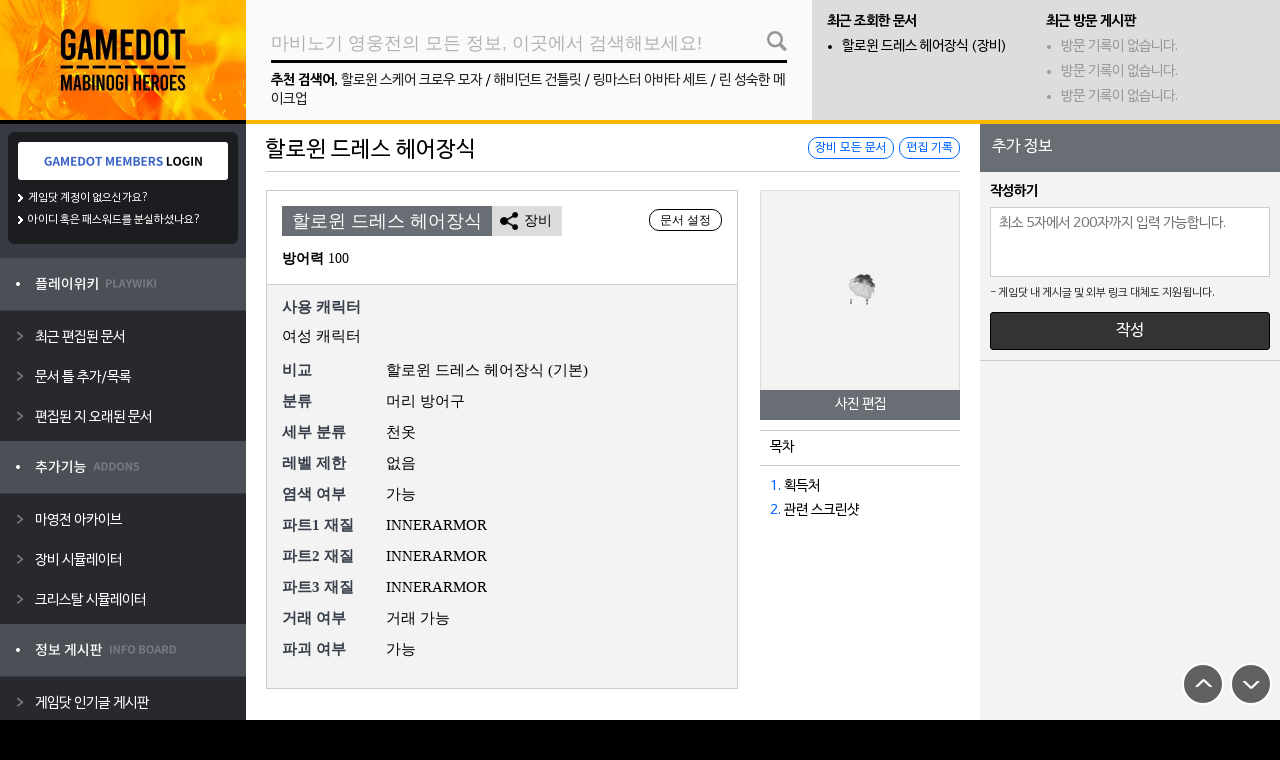

--- FILE ---
content_type: text/html; charset=UTF-8
request_url: https://heroes.gamedot.org/?mid=playwiki&pid=%ED%95%A0%EB%A1%9C%EC%9C%88+%EB%93%9C%EB%A0%88%EC%8A%A4+%ED%97%A4%EC%96%B4%EC%9E%A5%EC%8B%9D&direct=1
body_size: 12488
content:
<!DOCTYPE html>
<html>
<head>
<meta charset=utf-8>
<meta http-equiv=x-ua-compatible content="ie=edge">
<meta name=viewport content="width=device-width, initial-scale=1, maximum-scale=1, user-scalable=0">
<meta name=description content="<span><b>방어력</b> 100</span>사용 캐릭터 여성 캐릭터 비교 할로윈 드레스 헤어장식 (기본) 분류 머리 방어구 세부 분류 천옷 레벨 제한 없음 염색 여부 가능 파트1 재질 INNERARMOR 파트2 재질 INNERARMOR 파트3 재질 INNERARMOR 거래 여부 거래 가능 파괴 여부 가능  이 아이템을 획득 정보에 대해 입력해주세요.관련 스크린샷">
<meta property=og:site_name content="마영전 게임닷">
<meta property=og:description content="<span><b>방어력</b> 100</span>사용 캐릭터 여성 캐릭터 비교 할로윈 드레스 헤어장식 (기본) 분류 머리 방어구 세부 분류 천옷 레벨 제한 없음 염색 여부 가능 파트1 재질 INNERARMOR 파트2 재질 INNERARMOR 파트3 재질 INNERARMOR 거래 여부 거래 가능 파괴 여부 가능  이 아이템을 획득 정보에 대해 입력해주세요.관련 스크린샷">
<meta name=apple-mobile-web-app-capable content=yes>
<meta name=apple-mobile-web-app-status-bar-style content=black />
<meta name=mobile-web-app-capable content=yes>
<meta name=mobile-web-app-status-bar-style content=black />
<link rel=apple-touch-icon sizes=128x128 href="/asset/app-icon128.png">
<meta property=og:type content=website>
<meta property=og:title content="할로윈 드레스 헤어장식 - 마영전 게임닷">
<meta name=naver-site-verification content=f695898dc12d7854e99851ddcbd068789069e286 />
<meta name=google-site-verification content=o3A43qm2up7ERDjNwENngF84glqf1GTTZqFg6rBInD8 />
<title>할로윈 드레스 헤어장식 - 마영전 게임닷</title>
<link rel=manifest href="/asset/manifest.json"/>
<link rel=stylesheet href="/css/A.engine.css,qver=211122.pagespeed.cf.eWevdeH9Vn.css">
<link href="https://cdnjs.cloudflare.com/ajax/libs/font-awesome/5.13.0/css/all.min.css" rel=stylesheet>
<script async src="https://pagead2.googlesyndication.com/pagead/js/adsbygoogle.js?client=ca-pub-1082386675419339" crossorigin=anonymous></script>
<link rel=stylesheet href="/addons/ckeditor5/ck-content.css?v=1629817052">
<link rel=stylesheet href="/A.module,,_playwiki,,_asset,,_default.css,,qv==1629817052+plugin,,_notify,,_asset,,_notify.css,,qv==1629817052+layout,,_gamedot,,_css,,_default.css,,qv==1636091277,Mcc.lk-JB2rf0U.css.pagespeed.cf.RVRXk-mQXy.css">
</head>
<body>
<div id=modal_report class=modal>
<div class=modal-title>신고하기 <span><i class="fas fa-times"></i></span></div>
<div class=modal-content>
<div class=modal-line style="display: none;">
<p class=modal-label>신고 URL</p>
<p id=gamedotReportUrl style="word-break: break-word;"></p>
</div>
<div class=modal-line>
<p class=modal-label>신고 종류</p>
<div class=modal-button-select>
<div class=select data-value=content>컨텐츠</div>
<div data-value=user>사용자</div>
</div>
</div>
<div id=gamedotReportCheck class="check-group modal-line">
<p class=modal-label>신고 사유</p>
<label class=checkbox><input type=radio name=reason value="음란/혐오"> 음란/혐오</label>
<label class=checkbox><input type=radio name=reason value="문서 테러"> 반달 행위</label>
<label class=checkbox><input type=radio name=reason value="분쟁"> 분쟁 유도</label>
<label class=checkbox><input type=radio name=reason value="개인정보"> 개인정보</label>
<label class=checkbox><input type=radio name=reason value="스팸"> 광고/스팸</label>
<label class=checkbox><input type=radio name=reason value="거래"> 현금 거래</label>
<label class=checkbox><input type=radio name=reason value="저작권"> 저작권</label>
<label class=checkbox><input type=radio name=reason value="기타"> 기타</label>
</div>
<div class=modal-line>
<p class=modal-label>추가 설명 (선택)</p>
<input type=text id=gamedotReportDesc placeholder="참고할 사항이 있다면 입력해주세요.">
</div>
<input type=hidden id=gamedotReportHidden value="">
<div class=btn-wrap>
<div class="btn submit">신고</div>
<div class="btn modal-close">신고 취소</div>
</div>
<input type=hidden id=match name=match value=gamedata-upload>
<div class=desc-wrap>
<p>- 허위 신고시 차단 처리가 될 수 있음을 알립니다.</p>
<p>- 기타 자세한 신고 및 여타 문의 사항은 <a href="/cdn-cgi/l/email-protection" class="__cf_email__" data-cfemail="452421282c2b0522242820212a316b2a3722">[email&#160;protected]</a>으로 메일 부탁드립니다.</p>
</div>
</div>
</div><div id=notifyBar style="display: none;">
<div class=noti-wrap>
<div class=noti-head>새로운 알림이 <span>0개</span> 있습니다.</div>
<div class=noti-text>새로운 커뮤니티 알림이 없습니다. 이곳에서 커뮤니티 활동 시 각종 알림을 받아보실 수 있습니다.</div>
</div>
</div>
<div id=notifyContent>
<div class=noti-subject>
<div>새로운 알림이 있습니다.</div>
<div class=noti-clear>모두 지우기</div>
</div>
<div class=noti-list>
</div>
</div><style type="text/css">body{background-image:url(/image/background/xheroes_201211.jpg.pagespeed.ic.oUrpGhzCi4.webp);background-color:#000}</style>
<div id=scroll-control>
<div class=top></div>
<div class=bottom></div>
</div>
<div id=main_wrap>
<div class=wrapper>
<div id=left_wrap>
<a href="/">
<div id=layout_logo style="background-image:url(/layout/gamedot/image/xlogo_heroes.png,qv=210731.pagespeed.ic.xnwokZvF0c.webp)">
</div>
</a>
<div class=user_info>
<div id=login_gamedot class=loginbtn></div>
<div class=gamedot_members>
<p><a href="https://members.gamedot.org/?mid=member&target=join">게임닷 계정이 없으신가요?</a></p>
<p><a href="https://members.gamedot.org/?mid=member&target=find">아이디 혹은 패스워드를 분실하셨나요?</a></p>
</div> </div>
<ul id=left_menu>
<li data-type=0><img src="[data-uri]" alt="마영전 플레이위키"></li><li class=submenu><a href="/?mid=playwiki&target=latest" target=_self><p>최근 편집된 문서</p></a><a href="/?mid=playwiki&target=frame" target=_self><p>문서 틀 추가/목록</p></a><a href="/?mid=playwiki&target=old" target=_self><p>편집된 지 오래된 문서</p></a></li><li data-type=0><img src="[data-uri]" alt="추가기능"></li><li class=submenu><a href="/?mid=archive" target=_self><p>마영전 아카이브</p></a><a href="/?mid=equip" target=_self><p>장비 시뮬레이터</p></a><a href="/?mid=heroeskit" target=_self><p>크리스탈 시뮬레이터</p></a></li><li data-type=0><img src="[data-uri]" alt="정보 게시판"></li><li class=submenu><a href="/?mid=board&target=board&target=best" target=_self><p>게임닷 인기글 게시판</p></a></li><li data-type=0><img src="[data-uri]" alt="외부 링크"></li><li class=submenu><a href="http://heroes.nexon.com" target=_blank><p>마영전 공식 홈페이지</p></a><a href="http://heroes.inven.co.kr" target=_blank><p>마영전 인벤</p></a><a href="http://gall.dcinside.com/board/lists/?id=mabi_heroes" target=_blank><p>마영전 갤러리</p></a></li> </ul>
</div>
<div id=right_wrap>
<div id=top_menu>
<div class=wrap_search>
<div id=msearchBtn></div>
<input id=mainSearch autocomplete=off type=text value="" placeholder="마비노기 영웅전의 모든 정보, 이곳에서 검색해보세요!">
<p><b>추천 검색어</b>, <a href="/?mid=search&word=%ED%95%A0%EB%A1%9C%EC%9C%88+%EC%8A%A4%EC%BC%80%EC%96%B4+%ED%81%AC%EB%A1%9C%EC%9A%B0+%EB%AA%A8%EC%9E%90">할로윈 스케어 크로우 모자</a> / <a href="/?mid=search&word=%ED%95%B4%EB%B9%84%EB%8D%98%ED%8A%B8+%EA%B1%B4%ED%8B%80%EB%A6%BF">해비던트 건틀릿</a> / <a href="/?mid=search&word=%EB%A7%81%EB%A7%88%EC%8A%A4%ED%84%B0+%EC%95%84%EB%B0%94%ED%83%80+%EC%84%B8%ED%8A%B8">링마스터 아바타 세트</a> / <a href="/?mid=search&word=%EB%A6%B0+%EC%84%B1%EC%88%99%ED%95%9C+%EB%A9%94%EC%9D%B4%ED%81%AC%EC%97%85">린 성숙한 메이크업</a></p>
<div id=autoSearch>
<div class=box><span id=as-close>닫기</span></div>
</div>
</div>
<div class=wrap_sub>
<div id=playwiki-latest>
<div class=title>최근 조회한 문서</div>
<ul>
<li class=none>방문 기록이 없습니다.</li>
<li class=none>방문 기록이 없습니다.</li>
<li class=none>방문 기록이 없습니다.</li>
</ul>
</div>
<div id=board-latest>
<div class=title>최근 방문 게시판</div>
<ul>
<li class=none>방문 기록이 없습니다.</li>
<li class=none>방문 기록이 없습니다.</li>
<li class=none>방문 기록이 없습니다.</li>
</ul>
</div>
</div>
</div>
<div id=main-content class=content_wrap>
<script data-cfasync="false" src="/cdn-cgi/scripts/5c5dd728/cloudflare-static/email-decode.min.js"></script><script type="text/javascript">var docNumber=8802;</script>
<div id=modal_photoedit class=modal>
<div class=modal-title>사진 편집하기 <span><i class="fas fa-times"></i></span></div>
<div class=modal-content>
<div class=photo_edit>
<div class=img style="background-image:url(/asset/xheroes-icon,qcode=eq_2015halloween_female_head.pagespeed.ic.qMfWsBSfwx.webp);background-color:#f3f3f3"></div>
</div>
<form id=upload_form class=btn-wrap method=post enctype="multipart/form-data" action="/?mid=playwiki&target=view">
<label class="btn uploadBtn">
새로운 사진 업로드
<input type=file name=attachfile accept="image/*" id=attachfile>
</label>
<div class="btn modal-close">사진 변경 취소</div>
<input type=hidden id=match name=match value=imageEdit>
<input type=hidden id=page name=page value=8802>
<input type=hidden id=key name=key value="">
<input type=hidden name=MAX_FILE_SIZE value=1048576 />
</form>
<div class=desc-wrap>
<p>- PNG, JPG, GIF 확장자의 이미지 파일만 첨부하실 수 있습니다.</p>
<p>- 사진 용량은 최대 1MB까지 허용하며, 권장 크기는 150x150 입니다.</p>
<p>- 개인 팬아트/원본이 훼손된 합성된 사진 등은 사용하실 수 없습니다.</p>
<p>- 이외의 이용 수칙은 게임닷 이용 약관과 대한민국의 관련 법령을 따릅니다.</p>
</div>
</div>
</div>
<div id=modal_descedit class=modal>
<div class=modal-title>문서 기본설정 <span><i class="fas fa-times"></i></span></div>
<div class=modal-content>
<div class=desc_edit>
<p class=modal-label>한줄 소개</p>
<input type=text id=desctext placeholder="간단한 한줄 소개를 입력해주세요." value="" style="margin-bottom: 0px">
<p class=tip-label>공식적인/확인된 정보만 입력이 가능하며 8자에서 120자까지 입력이 가능합니다.</p>
</div>
<div class=desc_edit>
<p class=modal-label>문서 틀 설정</p>
<textarea id=frameText placeholder="추가할 틀의 제목을 입력해주세요. 엔터 단위로 구분합니다."></textarea>
<p class=tip-label>문서에 틀을 추가할 수 있습니다. 틀의 제목을 한줄씩 입력 시 문서에 순서대로 출력됩니다.</p>
</div>
<div class=btn-wrap>
<div class="btn submit">설정 완료</div>
<div class="btn modal-close">설정 취소</div>
</div>
</div>
</div>
<form id=playwiki-image method=post enctype="multipart/form-data" action="/?mid=playwiki&target=view" style="display: none">
<input type=hidden name=match value=imageCover>
<input type=hidden name=page value=8802>
<input type=hidden name=line value="">
<input type=hidden name=tab value="">
<input type=file id=pi_file name=attachfile accept="image/*">
<input type=hidden id=pi_key name=key value="">
<input type=hidden name=MAX_FILE_SIZE value=3145728 />
</form>
<div class=doc_wrap>
<div class=title>
할로윈 드레스 헤어장식
<div class=right>
<div class=page-btn data-link="/?mid=playwiki&pid=%EC%9E%A5%EB%B9%84%2F%EB%AA%A9%EB%A1%9D">
장비 모든 문서</div>
<div class=page-btn data-link="/?mid=playwiki&pid=8802&target=history">편집 기록
</div>
</div>
</div>
<div class=wrap_docinfo>
<div class=infocard>
<div id=desc-edit>문서 설정</div>
<div class=base>
<div class=subject>
<span>할로윈 드레스 헤어장식</span>
<span data-link="/?mid=playwiki&pid=%EC%9E%A5%EB%B9%84%2F%EB%AA%A9%EB%A1%9D">장비</span>
</div>
<div class=desc><span><b>방어력</b> 100</span></div>
</div>
<div class=cardinfo>
<div class="line list"><span>사용 캐릭터</span> <span>여성 캐릭터</span></div> <div class=list><span>비교</span> <span>할로윈 드레스 헤어장식 (기본)</span></div> <div class=list><span>분류</span> <span>머리 방어구</span></div> <div class=list><span>세부 분류</span> <span>천옷</span></div> <div class=list><span>레벨 제한</span> <span>없음</span></div> <div class=list><span>염색 여부</span> <span>가능</span></div> <div class=list><span>파트1 재질</span> <span>INNERARMOR</span></div> <div class=list><span>파트2 재질</span> <span>INNERARMOR</span></div> <div class=list><span>파트3 재질</span> <span>INNERARMOR</span></div> <div class=list><span>거래 여부</span> <span>거래 가능</span></div> <div class=list><span>파괴 여부</span> <span>가능</span></div>
</div>
</div>
<div class=linelist>
<div class=photo>
<div class=img style="background-image:url(/asset/xheroes-icon,qcode=eq_2015halloween_female_head.pagespeed.ic.qMfWsBSfwx.webp);background-color:#f3f3f3"></div>
<div class=editbtn>사진 편집</div>
</div>
<div class=doclist>
<div class=linehead>목차</div>
<ul>
<li><a href="#line_get">1.</a> 획득처</li><li><a href="#line_screenshot">2.</a> 관련 스크린샷</li>
</ul>
</div>
</div>
</div>
<div id=playwiki_editor class=weditor data-captcha=0>
<div class=menubar><span>문단 제목</span>
<div class=submit>작성 완료</div>
<div class=cancel>취소</div>
</div>
<textarea placeholder="문단에 들어갈 내용을 입력해주세요."></textarea>
<div class=foot>
<div class=sum_text>
<p>편집 내용 요약</p>
<input class=sumText type=text maxlength=100 placeholder="요약이 있다면 최대 100자 이내로 입력해주세요. (선택)">
</div>
<div class=accept_text>
<div class=desc>
<p>작성 완료 버튼을 누를시 기여 내용은 문서 하단에 표기된 라이선스를 따라가며</p>
<p>저작자 표기는 하이퍼링크/URL을 이용하여 저작자 표기를 하는것에 동의합니다.</p>
<p>이 동의사항은 편집을 완료를 진행하였을시 철회할 수 없습니다.</p>
</div>
<div id=recaptcha></div>
<input type=hidden class=captchaState value="">
</div>
</div>
</div>
<div id=html_editor class=weditor data-captcha=0>
<div class=menubar><span>문단 제목</span>
<div class=submit>작성 완료</div>
<div class=cancel>취소</div>
</div>
<textarea placeholder="문단에 들어갈 내용을 입력해주세요."></textarea>
<div class=foot>
<div class=sum_text>
<p>편집 내용 요약</p>
<input class=sumText type=text maxlength=100 placeholder="요약이 있다면 최대 100자 이내로 입력해주세요. (선택)">
</div>
<div class=accept_text>
<div class=desc>
<p>작성 완료 버튼을 누를시 기여 내용은 문서 하단에 표기된 라이선스를 따라가며</p>
<p>저작자 표기는 하이퍼링크/URL을 이용하여 저작자 표기를 하는것에 동의합니다.</p>
<p>이 동의사항은 편집을 완료를 진행하였을시 철회할 수 없습니다.</p>
</div>
<div id=recaptcha-html></div>
<input type=hidden class=captchaState value="">
</div>
</div>
</div>
<div id=movie-viewer>
<div class=movie>
<div class=close>동영상 닫기</div>
</div>
</div>
<ins class=adsbygoogle style="display:inline-block;width:100%;height:90px; background-color: #fff;" data-ad-client=ca-pub-1082386675419339 data-ad-slot=3749674915></ins>
<script>(adsbygoogle=window.adsbygoogle||[]).push({});</script>
<div id=line_get class=subtitle data-code=get>1. 획득처 <div data-line=get data-type=wiki class=edit-btn>편집</div></div><section class="contentbox ck-content" data-code=get><p>이 아이템을 획득 정보에 대해 입력해주세요.</p></section><div class=subtitle data-code=screenshot>2. 관련 스크린샷</div><section class=contentbox data-code=screenshot>
<div class=imageviewer>
<div class=menu>
<div class=list>장비 착용샷</div>
<div class=upload data-code=screenshot>이미지 업로드</div>
<div class=upload-desc>사이즈 694x380, 3MB</div>
</div>
<div class=listopen>
<div class=none>장비 착용샷</div>
</div>
<div class=image style="background-image:url(module/playwiki/asset/image/xdefault.png.pagespeed.ic.OPh-Xq6RRA.webp)"></div>
</div>
</section>
<div id=license>
<img src="[data-uri]">
<div>
<p>이 저작물은 <a target=_blank href="https://creativecommons.org/licenses/by-nc-sa/4.0/deed.ko">크리에이티브 커먼즈
저작자표시-비영리-동일조건변경허락 4.0 국제 라이선스</a>를 따릅니다.</p>
<p>GAMEDOT은 모든 사용자가 편집에 참여할 수 있으며, 기재된 정보로 인한 손해 및 피해에 대해서는 배상하지 않습니다.</p>
</div>
</div>
</div>
<div class=comment_wrap>
<div class=title>
추가 정보
</div>
<div class=cm_infolist>
<div class=wform>
<p class=subject>작성하기</p>
<textarea id=txtInfowrite placeholder="최소 5자에서 200자까지 입력 가능합니다." maxlength=200></textarea>
<div class=cmform-url>
<div class=exit>X</div>
<p class=subject>제목</p>
<p class=desc>요약</p>
<p class=url>주소</p>
</div>
<div class=desc>
<p>- 게임닷 내 게시글 및 외부 링크 대체도 지원됩니다.</p>
</div>
<div class=btn>작성</div>
</div>
<div class=list>
</div>
</div>
</div>
<script type="text/javascript">var captchaData=function(){grecaptcha.render('recaptcha',{'sitekey':'6LdYti0UAAAAAKpA3VZZrnGi4WmEAESWG3oVQCQU','size':'invisible','badge':'inline','callback':function(id){editorCheck(id);}});grecaptcha.render('recaptcha-html',{'sitekey':'6LdYti0UAAAAAKpA3VZZrnGi4WmEAESWG3oVQCQU','size':'invisible','badge':'inline','callback':function(id){editorCheck(id);}});};</script>
<script src="https://www.google.com/recaptcha/api.js?render=explicit&onload=captchaData"></script>
</div>
<div id=footer>
<div class=logo></div>
<div class=text>
<p>© 2014-2026 GAMEDOT.ORG, Data based on
MABINOGI : Heroes</p>
<p>사이트 문의 및 게시 중단 요청: <a href="/cdn-cgi/l/email-protection" class="__cf_email__" data-cfemail="3253565f5b5c7255535f57565d461c5d4055">[email&#160;protected]</a></p>
</div>
</div>
</div>
</div>
<div id=layoutRightWrap>
<div class="googleads ads_block" style="width: 160px; heigth: 600px;">
<ins class=adsbygoogle style=display:block data-ad-client=ca-pub-1082386675419339 data-ad-slot=3244018357 data-ad-format=auto data-full-width-responsive=true></ins>
<script data-cfasync="false" src="/cdn-cgi/scripts/5c5dd728/cloudflare-static/email-decode.min.js"></script><script>(adsbygoogle=window.adsbygoogle||[]).push({});</script>
</div>
</div>
</div>
<script src="/js/jquery.min.js.pagespeed.jm.A8biqtTJrt.js"></script>
<script src="/js/jquery-ui.min.js.pagespeed.jm.kliCpEL7OZ.js"></script>
<script>!function(a){function f(a,b){if(!(a.originalEvent.touches.length>1)){a.preventDefault();var c=a.originalEvent.changedTouches[0],d=document.createEvent("MouseEvents");d.initMouseEvent(b,!0,!0,window,1,c.screenX,c.screenY,c.clientX,c.clientY,!1,!1,!1,!1,0,null),a.target.dispatchEvent(d)}}if(a.support.touch="ontouchend"in document,a.support.touch){var e,b=a.ui.mouse.prototype,c=b._mouseInit,d=b._mouseDestroy;b._touchStart=function(a){var b=this;!e&&b._mouseCapture(a.originalEvent.changedTouches[0])&&(e=!0,b._touchMoved=!1,f(a,"mouseover"),f(a,"mousemove"),f(a,"mousedown"))},b._touchMove=function(a){e&&(this._touchMoved=!0,f(a,"mousemove"))},b._touchEnd=function(a){e&&(f(a,"mouseup"),f(a,"mouseout"),this._touchMoved||f(a,"click"),e=!1)},b._mouseInit=function(){var b=this;b.element.bind({touchstart:a.proxy(b,"_touchStart"),touchmove:a.proxy(b,"_touchMove"),touchend:a.proxy(b,"_touchEnd")}),c.call(b)},b._mouseDestroy=function(){var b=this;b.element.unbind({touchstart:a.proxy(b,"_touchStart"),touchmove:a.proxy(b,"_touchMove"),touchend:a.proxy(b,"_touchEnd")}),d.call(b)}}}(jQuery);</script>
<script src="/lang?view=ko&type=0"></script>
<script src="/js/gamedot.js,qv=211122.pagespeed.jm.OnT9wvvWKE.js"></script>
<script async src="https://www.googletagmanager.com/gtag/js?id=UA-92991186-1"></script>
<script>window.dataLayer=window.dataLayer||[];function gtag(){dataLayer.push(arguments);}gtag('js',new Date());gtag('config','UA-92991186-1',{'custom_map':{'dimension1':'UADDR','dimension2':'USTATE','dimension3':'UID',}});gtag('event','Default',{'UADDR':'3.136.157.207','USTATE':'LOGOUT','UID':'0'});</script>
<script type="text/javascript">var siteCode='heroes';var moduleCode='playwiki';var targetCode='view';var moduleURL='/?mid='+moduleCode+'&target='+targetCode;var nLoginkey='WRnUglMLdxYAKEtEyyMD';var kakaoLoginkey='4a93c95fb9adb7857f7e19dab2d5adff';var userState='';var userMobile='';var userDonate='';</script>
<script src="/addons/ckeditor5/ckeditor.js?v=1636443123"></script>
<script src="/module,_playwiki,_asset,_playwiki.js,qv==1629817052+plugin,_notify,_asset,_notify.js,qv==1629817052+layout,_gamedot,_js,_main.js,qv==1631030154.pagespeed.jc.Fh71MJZBlO.js"></script><script>eval(mod_pagespeed_ZLqjubvcvM);</script>
<script>eval(mod_pagespeed_8gcW3TVrUI);</script>
<script>eval(mod_pagespeed_Dxa2cOoy4X);</script>
</body>
</html>

--- FILE ---
content_type: text/html; charset=utf-8
request_url: https://www.google.com/recaptcha/api2/anchor?ar=1&k=6LdYti0UAAAAAKpA3VZZrnGi4WmEAESWG3oVQCQU&co=aHR0cHM6Ly9oZXJvZXMuZ2FtZWRvdC5vcmc6NDQz&hl=en&v=PoyoqOPhxBO7pBk68S4YbpHZ&size=invisible&badge=inline&anchor-ms=20000&execute-ms=30000&cb=epqqljofjxdf
body_size: 49277
content:
<!DOCTYPE HTML><html dir="ltr" lang="en"><head><meta http-equiv="Content-Type" content="text/html; charset=UTF-8">
<meta http-equiv="X-UA-Compatible" content="IE=edge">
<title>reCAPTCHA</title>
<style type="text/css">
/* cyrillic-ext */
@font-face {
  font-family: 'Roboto';
  font-style: normal;
  font-weight: 400;
  font-stretch: 100%;
  src: url(//fonts.gstatic.com/s/roboto/v48/KFO7CnqEu92Fr1ME7kSn66aGLdTylUAMa3GUBHMdazTgWw.woff2) format('woff2');
  unicode-range: U+0460-052F, U+1C80-1C8A, U+20B4, U+2DE0-2DFF, U+A640-A69F, U+FE2E-FE2F;
}
/* cyrillic */
@font-face {
  font-family: 'Roboto';
  font-style: normal;
  font-weight: 400;
  font-stretch: 100%;
  src: url(//fonts.gstatic.com/s/roboto/v48/KFO7CnqEu92Fr1ME7kSn66aGLdTylUAMa3iUBHMdazTgWw.woff2) format('woff2');
  unicode-range: U+0301, U+0400-045F, U+0490-0491, U+04B0-04B1, U+2116;
}
/* greek-ext */
@font-face {
  font-family: 'Roboto';
  font-style: normal;
  font-weight: 400;
  font-stretch: 100%;
  src: url(//fonts.gstatic.com/s/roboto/v48/KFO7CnqEu92Fr1ME7kSn66aGLdTylUAMa3CUBHMdazTgWw.woff2) format('woff2');
  unicode-range: U+1F00-1FFF;
}
/* greek */
@font-face {
  font-family: 'Roboto';
  font-style: normal;
  font-weight: 400;
  font-stretch: 100%;
  src: url(//fonts.gstatic.com/s/roboto/v48/KFO7CnqEu92Fr1ME7kSn66aGLdTylUAMa3-UBHMdazTgWw.woff2) format('woff2');
  unicode-range: U+0370-0377, U+037A-037F, U+0384-038A, U+038C, U+038E-03A1, U+03A3-03FF;
}
/* math */
@font-face {
  font-family: 'Roboto';
  font-style: normal;
  font-weight: 400;
  font-stretch: 100%;
  src: url(//fonts.gstatic.com/s/roboto/v48/KFO7CnqEu92Fr1ME7kSn66aGLdTylUAMawCUBHMdazTgWw.woff2) format('woff2');
  unicode-range: U+0302-0303, U+0305, U+0307-0308, U+0310, U+0312, U+0315, U+031A, U+0326-0327, U+032C, U+032F-0330, U+0332-0333, U+0338, U+033A, U+0346, U+034D, U+0391-03A1, U+03A3-03A9, U+03B1-03C9, U+03D1, U+03D5-03D6, U+03F0-03F1, U+03F4-03F5, U+2016-2017, U+2034-2038, U+203C, U+2040, U+2043, U+2047, U+2050, U+2057, U+205F, U+2070-2071, U+2074-208E, U+2090-209C, U+20D0-20DC, U+20E1, U+20E5-20EF, U+2100-2112, U+2114-2115, U+2117-2121, U+2123-214F, U+2190, U+2192, U+2194-21AE, U+21B0-21E5, U+21F1-21F2, U+21F4-2211, U+2213-2214, U+2216-22FF, U+2308-230B, U+2310, U+2319, U+231C-2321, U+2336-237A, U+237C, U+2395, U+239B-23B7, U+23D0, U+23DC-23E1, U+2474-2475, U+25AF, U+25B3, U+25B7, U+25BD, U+25C1, U+25CA, U+25CC, U+25FB, U+266D-266F, U+27C0-27FF, U+2900-2AFF, U+2B0E-2B11, U+2B30-2B4C, U+2BFE, U+3030, U+FF5B, U+FF5D, U+1D400-1D7FF, U+1EE00-1EEFF;
}
/* symbols */
@font-face {
  font-family: 'Roboto';
  font-style: normal;
  font-weight: 400;
  font-stretch: 100%;
  src: url(//fonts.gstatic.com/s/roboto/v48/KFO7CnqEu92Fr1ME7kSn66aGLdTylUAMaxKUBHMdazTgWw.woff2) format('woff2');
  unicode-range: U+0001-000C, U+000E-001F, U+007F-009F, U+20DD-20E0, U+20E2-20E4, U+2150-218F, U+2190, U+2192, U+2194-2199, U+21AF, U+21E6-21F0, U+21F3, U+2218-2219, U+2299, U+22C4-22C6, U+2300-243F, U+2440-244A, U+2460-24FF, U+25A0-27BF, U+2800-28FF, U+2921-2922, U+2981, U+29BF, U+29EB, U+2B00-2BFF, U+4DC0-4DFF, U+FFF9-FFFB, U+10140-1018E, U+10190-1019C, U+101A0, U+101D0-101FD, U+102E0-102FB, U+10E60-10E7E, U+1D2C0-1D2D3, U+1D2E0-1D37F, U+1F000-1F0FF, U+1F100-1F1AD, U+1F1E6-1F1FF, U+1F30D-1F30F, U+1F315, U+1F31C, U+1F31E, U+1F320-1F32C, U+1F336, U+1F378, U+1F37D, U+1F382, U+1F393-1F39F, U+1F3A7-1F3A8, U+1F3AC-1F3AF, U+1F3C2, U+1F3C4-1F3C6, U+1F3CA-1F3CE, U+1F3D4-1F3E0, U+1F3ED, U+1F3F1-1F3F3, U+1F3F5-1F3F7, U+1F408, U+1F415, U+1F41F, U+1F426, U+1F43F, U+1F441-1F442, U+1F444, U+1F446-1F449, U+1F44C-1F44E, U+1F453, U+1F46A, U+1F47D, U+1F4A3, U+1F4B0, U+1F4B3, U+1F4B9, U+1F4BB, U+1F4BF, U+1F4C8-1F4CB, U+1F4D6, U+1F4DA, U+1F4DF, U+1F4E3-1F4E6, U+1F4EA-1F4ED, U+1F4F7, U+1F4F9-1F4FB, U+1F4FD-1F4FE, U+1F503, U+1F507-1F50B, U+1F50D, U+1F512-1F513, U+1F53E-1F54A, U+1F54F-1F5FA, U+1F610, U+1F650-1F67F, U+1F687, U+1F68D, U+1F691, U+1F694, U+1F698, U+1F6AD, U+1F6B2, U+1F6B9-1F6BA, U+1F6BC, U+1F6C6-1F6CF, U+1F6D3-1F6D7, U+1F6E0-1F6EA, U+1F6F0-1F6F3, U+1F6F7-1F6FC, U+1F700-1F7FF, U+1F800-1F80B, U+1F810-1F847, U+1F850-1F859, U+1F860-1F887, U+1F890-1F8AD, U+1F8B0-1F8BB, U+1F8C0-1F8C1, U+1F900-1F90B, U+1F93B, U+1F946, U+1F984, U+1F996, U+1F9E9, U+1FA00-1FA6F, U+1FA70-1FA7C, U+1FA80-1FA89, U+1FA8F-1FAC6, U+1FACE-1FADC, U+1FADF-1FAE9, U+1FAF0-1FAF8, U+1FB00-1FBFF;
}
/* vietnamese */
@font-face {
  font-family: 'Roboto';
  font-style: normal;
  font-weight: 400;
  font-stretch: 100%;
  src: url(//fonts.gstatic.com/s/roboto/v48/KFO7CnqEu92Fr1ME7kSn66aGLdTylUAMa3OUBHMdazTgWw.woff2) format('woff2');
  unicode-range: U+0102-0103, U+0110-0111, U+0128-0129, U+0168-0169, U+01A0-01A1, U+01AF-01B0, U+0300-0301, U+0303-0304, U+0308-0309, U+0323, U+0329, U+1EA0-1EF9, U+20AB;
}
/* latin-ext */
@font-face {
  font-family: 'Roboto';
  font-style: normal;
  font-weight: 400;
  font-stretch: 100%;
  src: url(//fonts.gstatic.com/s/roboto/v48/KFO7CnqEu92Fr1ME7kSn66aGLdTylUAMa3KUBHMdazTgWw.woff2) format('woff2');
  unicode-range: U+0100-02BA, U+02BD-02C5, U+02C7-02CC, U+02CE-02D7, U+02DD-02FF, U+0304, U+0308, U+0329, U+1D00-1DBF, U+1E00-1E9F, U+1EF2-1EFF, U+2020, U+20A0-20AB, U+20AD-20C0, U+2113, U+2C60-2C7F, U+A720-A7FF;
}
/* latin */
@font-face {
  font-family: 'Roboto';
  font-style: normal;
  font-weight: 400;
  font-stretch: 100%;
  src: url(//fonts.gstatic.com/s/roboto/v48/KFO7CnqEu92Fr1ME7kSn66aGLdTylUAMa3yUBHMdazQ.woff2) format('woff2');
  unicode-range: U+0000-00FF, U+0131, U+0152-0153, U+02BB-02BC, U+02C6, U+02DA, U+02DC, U+0304, U+0308, U+0329, U+2000-206F, U+20AC, U+2122, U+2191, U+2193, U+2212, U+2215, U+FEFF, U+FFFD;
}
/* cyrillic-ext */
@font-face {
  font-family: 'Roboto';
  font-style: normal;
  font-weight: 500;
  font-stretch: 100%;
  src: url(//fonts.gstatic.com/s/roboto/v48/KFO7CnqEu92Fr1ME7kSn66aGLdTylUAMa3GUBHMdazTgWw.woff2) format('woff2');
  unicode-range: U+0460-052F, U+1C80-1C8A, U+20B4, U+2DE0-2DFF, U+A640-A69F, U+FE2E-FE2F;
}
/* cyrillic */
@font-face {
  font-family: 'Roboto';
  font-style: normal;
  font-weight: 500;
  font-stretch: 100%;
  src: url(//fonts.gstatic.com/s/roboto/v48/KFO7CnqEu92Fr1ME7kSn66aGLdTylUAMa3iUBHMdazTgWw.woff2) format('woff2');
  unicode-range: U+0301, U+0400-045F, U+0490-0491, U+04B0-04B1, U+2116;
}
/* greek-ext */
@font-face {
  font-family: 'Roboto';
  font-style: normal;
  font-weight: 500;
  font-stretch: 100%;
  src: url(//fonts.gstatic.com/s/roboto/v48/KFO7CnqEu92Fr1ME7kSn66aGLdTylUAMa3CUBHMdazTgWw.woff2) format('woff2');
  unicode-range: U+1F00-1FFF;
}
/* greek */
@font-face {
  font-family: 'Roboto';
  font-style: normal;
  font-weight: 500;
  font-stretch: 100%;
  src: url(//fonts.gstatic.com/s/roboto/v48/KFO7CnqEu92Fr1ME7kSn66aGLdTylUAMa3-UBHMdazTgWw.woff2) format('woff2');
  unicode-range: U+0370-0377, U+037A-037F, U+0384-038A, U+038C, U+038E-03A1, U+03A3-03FF;
}
/* math */
@font-face {
  font-family: 'Roboto';
  font-style: normal;
  font-weight: 500;
  font-stretch: 100%;
  src: url(//fonts.gstatic.com/s/roboto/v48/KFO7CnqEu92Fr1ME7kSn66aGLdTylUAMawCUBHMdazTgWw.woff2) format('woff2');
  unicode-range: U+0302-0303, U+0305, U+0307-0308, U+0310, U+0312, U+0315, U+031A, U+0326-0327, U+032C, U+032F-0330, U+0332-0333, U+0338, U+033A, U+0346, U+034D, U+0391-03A1, U+03A3-03A9, U+03B1-03C9, U+03D1, U+03D5-03D6, U+03F0-03F1, U+03F4-03F5, U+2016-2017, U+2034-2038, U+203C, U+2040, U+2043, U+2047, U+2050, U+2057, U+205F, U+2070-2071, U+2074-208E, U+2090-209C, U+20D0-20DC, U+20E1, U+20E5-20EF, U+2100-2112, U+2114-2115, U+2117-2121, U+2123-214F, U+2190, U+2192, U+2194-21AE, U+21B0-21E5, U+21F1-21F2, U+21F4-2211, U+2213-2214, U+2216-22FF, U+2308-230B, U+2310, U+2319, U+231C-2321, U+2336-237A, U+237C, U+2395, U+239B-23B7, U+23D0, U+23DC-23E1, U+2474-2475, U+25AF, U+25B3, U+25B7, U+25BD, U+25C1, U+25CA, U+25CC, U+25FB, U+266D-266F, U+27C0-27FF, U+2900-2AFF, U+2B0E-2B11, U+2B30-2B4C, U+2BFE, U+3030, U+FF5B, U+FF5D, U+1D400-1D7FF, U+1EE00-1EEFF;
}
/* symbols */
@font-face {
  font-family: 'Roboto';
  font-style: normal;
  font-weight: 500;
  font-stretch: 100%;
  src: url(//fonts.gstatic.com/s/roboto/v48/KFO7CnqEu92Fr1ME7kSn66aGLdTylUAMaxKUBHMdazTgWw.woff2) format('woff2');
  unicode-range: U+0001-000C, U+000E-001F, U+007F-009F, U+20DD-20E0, U+20E2-20E4, U+2150-218F, U+2190, U+2192, U+2194-2199, U+21AF, U+21E6-21F0, U+21F3, U+2218-2219, U+2299, U+22C4-22C6, U+2300-243F, U+2440-244A, U+2460-24FF, U+25A0-27BF, U+2800-28FF, U+2921-2922, U+2981, U+29BF, U+29EB, U+2B00-2BFF, U+4DC0-4DFF, U+FFF9-FFFB, U+10140-1018E, U+10190-1019C, U+101A0, U+101D0-101FD, U+102E0-102FB, U+10E60-10E7E, U+1D2C0-1D2D3, U+1D2E0-1D37F, U+1F000-1F0FF, U+1F100-1F1AD, U+1F1E6-1F1FF, U+1F30D-1F30F, U+1F315, U+1F31C, U+1F31E, U+1F320-1F32C, U+1F336, U+1F378, U+1F37D, U+1F382, U+1F393-1F39F, U+1F3A7-1F3A8, U+1F3AC-1F3AF, U+1F3C2, U+1F3C4-1F3C6, U+1F3CA-1F3CE, U+1F3D4-1F3E0, U+1F3ED, U+1F3F1-1F3F3, U+1F3F5-1F3F7, U+1F408, U+1F415, U+1F41F, U+1F426, U+1F43F, U+1F441-1F442, U+1F444, U+1F446-1F449, U+1F44C-1F44E, U+1F453, U+1F46A, U+1F47D, U+1F4A3, U+1F4B0, U+1F4B3, U+1F4B9, U+1F4BB, U+1F4BF, U+1F4C8-1F4CB, U+1F4D6, U+1F4DA, U+1F4DF, U+1F4E3-1F4E6, U+1F4EA-1F4ED, U+1F4F7, U+1F4F9-1F4FB, U+1F4FD-1F4FE, U+1F503, U+1F507-1F50B, U+1F50D, U+1F512-1F513, U+1F53E-1F54A, U+1F54F-1F5FA, U+1F610, U+1F650-1F67F, U+1F687, U+1F68D, U+1F691, U+1F694, U+1F698, U+1F6AD, U+1F6B2, U+1F6B9-1F6BA, U+1F6BC, U+1F6C6-1F6CF, U+1F6D3-1F6D7, U+1F6E0-1F6EA, U+1F6F0-1F6F3, U+1F6F7-1F6FC, U+1F700-1F7FF, U+1F800-1F80B, U+1F810-1F847, U+1F850-1F859, U+1F860-1F887, U+1F890-1F8AD, U+1F8B0-1F8BB, U+1F8C0-1F8C1, U+1F900-1F90B, U+1F93B, U+1F946, U+1F984, U+1F996, U+1F9E9, U+1FA00-1FA6F, U+1FA70-1FA7C, U+1FA80-1FA89, U+1FA8F-1FAC6, U+1FACE-1FADC, U+1FADF-1FAE9, U+1FAF0-1FAF8, U+1FB00-1FBFF;
}
/* vietnamese */
@font-face {
  font-family: 'Roboto';
  font-style: normal;
  font-weight: 500;
  font-stretch: 100%;
  src: url(//fonts.gstatic.com/s/roboto/v48/KFO7CnqEu92Fr1ME7kSn66aGLdTylUAMa3OUBHMdazTgWw.woff2) format('woff2');
  unicode-range: U+0102-0103, U+0110-0111, U+0128-0129, U+0168-0169, U+01A0-01A1, U+01AF-01B0, U+0300-0301, U+0303-0304, U+0308-0309, U+0323, U+0329, U+1EA0-1EF9, U+20AB;
}
/* latin-ext */
@font-face {
  font-family: 'Roboto';
  font-style: normal;
  font-weight: 500;
  font-stretch: 100%;
  src: url(//fonts.gstatic.com/s/roboto/v48/KFO7CnqEu92Fr1ME7kSn66aGLdTylUAMa3KUBHMdazTgWw.woff2) format('woff2');
  unicode-range: U+0100-02BA, U+02BD-02C5, U+02C7-02CC, U+02CE-02D7, U+02DD-02FF, U+0304, U+0308, U+0329, U+1D00-1DBF, U+1E00-1E9F, U+1EF2-1EFF, U+2020, U+20A0-20AB, U+20AD-20C0, U+2113, U+2C60-2C7F, U+A720-A7FF;
}
/* latin */
@font-face {
  font-family: 'Roboto';
  font-style: normal;
  font-weight: 500;
  font-stretch: 100%;
  src: url(//fonts.gstatic.com/s/roboto/v48/KFO7CnqEu92Fr1ME7kSn66aGLdTylUAMa3yUBHMdazQ.woff2) format('woff2');
  unicode-range: U+0000-00FF, U+0131, U+0152-0153, U+02BB-02BC, U+02C6, U+02DA, U+02DC, U+0304, U+0308, U+0329, U+2000-206F, U+20AC, U+2122, U+2191, U+2193, U+2212, U+2215, U+FEFF, U+FFFD;
}
/* cyrillic-ext */
@font-face {
  font-family: 'Roboto';
  font-style: normal;
  font-weight: 900;
  font-stretch: 100%;
  src: url(//fonts.gstatic.com/s/roboto/v48/KFO7CnqEu92Fr1ME7kSn66aGLdTylUAMa3GUBHMdazTgWw.woff2) format('woff2');
  unicode-range: U+0460-052F, U+1C80-1C8A, U+20B4, U+2DE0-2DFF, U+A640-A69F, U+FE2E-FE2F;
}
/* cyrillic */
@font-face {
  font-family: 'Roboto';
  font-style: normal;
  font-weight: 900;
  font-stretch: 100%;
  src: url(//fonts.gstatic.com/s/roboto/v48/KFO7CnqEu92Fr1ME7kSn66aGLdTylUAMa3iUBHMdazTgWw.woff2) format('woff2');
  unicode-range: U+0301, U+0400-045F, U+0490-0491, U+04B0-04B1, U+2116;
}
/* greek-ext */
@font-face {
  font-family: 'Roboto';
  font-style: normal;
  font-weight: 900;
  font-stretch: 100%;
  src: url(//fonts.gstatic.com/s/roboto/v48/KFO7CnqEu92Fr1ME7kSn66aGLdTylUAMa3CUBHMdazTgWw.woff2) format('woff2');
  unicode-range: U+1F00-1FFF;
}
/* greek */
@font-face {
  font-family: 'Roboto';
  font-style: normal;
  font-weight: 900;
  font-stretch: 100%;
  src: url(//fonts.gstatic.com/s/roboto/v48/KFO7CnqEu92Fr1ME7kSn66aGLdTylUAMa3-UBHMdazTgWw.woff2) format('woff2');
  unicode-range: U+0370-0377, U+037A-037F, U+0384-038A, U+038C, U+038E-03A1, U+03A3-03FF;
}
/* math */
@font-face {
  font-family: 'Roboto';
  font-style: normal;
  font-weight: 900;
  font-stretch: 100%;
  src: url(//fonts.gstatic.com/s/roboto/v48/KFO7CnqEu92Fr1ME7kSn66aGLdTylUAMawCUBHMdazTgWw.woff2) format('woff2');
  unicode-range: U+0302-0303, U+0305, U+0307-0308, U+0310, U+0312, U+0315, U+031A, U+0326-0327, U+032C, U+032F-0330, U+0332-0333, U+0338, U+033A, U+0346, U+034D, U+0391-03A1, U+03A3-03A9, U+03B1-03C9, U+03D1, U+03D5-03D6, U+03F0-03F1, U+03F4-03F5, U+2016-2017, U+2034-2038, U+203C, U+2040, U+2043, U+2047, U+2050, U+2057, U+205F, U+2070-2071, U+2074-208E, U+2090-209C, U+20D0-20DC, U+20E1, U+20E5-20EF, U+2100-2112, U+2114-2115, U+2117-2121, U+2123-214F, U+2190, U+2192, U+2194-21AE, U+21B0-21E5, U+21F1-21F2, U+21F4-2211, U+2213-2214, U+2216-22FF, U+2308-230B, U+2310, U+2319, U+231C-2321, U+2336-237A, U+237C, U+2395, U+239B-23B7, U+23D0, U+23DC-23E1, U+2474-2475, U+25AF, U+25B3, U+25B7, U+25BD, U+25C1, U+25CA, U+25CC, U+25FB, U+266D-266F, U+27C0-27FF, U+2900-2AFF, U+2B0E-2B11, U+2B30-2B4C, U+2BFE, U+3030, U+FF5B, U+FF5D, U+1D400-1D7FF, U+1EE00-1EEFF;
}
/* symbols */
@font-face {
  font-family: 'Roboto';
  font-style: normal;
  font-weight: 900;
  font-stretch: 100%;
  src: url(//fonts.gstatic.com/s/roboto/v48/KFO7CnqEu92Fr1ME7kSn66aGLdTylUAMaxKUBHMdazTgWw.woff2) format('woff2');
  unicode-range: U+0001-000C, U+000E-001F, U+007F-009F, U+20DD-20E0, U+20E2-20E4, U+2150-218F, U+2190, U+2192, U+2194-2199, U+21AF, U+21E6-21F0, U+21F3, U+2218-2219, U+2299, U+22C4-22C6, U+2300-243F, U+2440-244A, U+2460-24FF, U+25A0-27BF, U+2800-28FF, U+2921-2922, U+2981, U+29BF, U+29EB, U+2B00-2BFF, U+4DC0-4DFF, U+FFF9-FFFB, U+10140-1018E, U+10190-1019C, U+101A0, U+101D0-101FD, U+102E0-102FB, U+10E60-10E7E, U+1D2C0-1D2D3, U+1D2E0-1D37F, U+1F000-1F0FF, U+1F100-1F1AD, U+1F1E6-1F1FF, U+1F30D-1F30F, U+1F315, U+1F31C, U+1F31E, U+1F320-1F32C, U+1F336, U+1F378, U+1F37D, U+1F382, U+1F393-1F39F, U+1F3A7-1F3A8, U+1F3AC-1F3AF, U+1F3C2, U+1F3C4-1F3C6, U+1F3CA-1F3CE, U+1F3D4-1F3E0, U+1F3ED, U+1F3F1-1F3F3, U+1F3F5-1F3F7, U+1F408, U+1F415, U+1F41F, U+1F426, U+1F43F, U+1F441-1F442, U+1F444, U+1F446-1F449, U+1F44C-1F44E, U+1F453, U+1F46A, U+1F47D, U+1F4A3, U+1F4B0, U+1F4B3, U+1F4B9, U+1F4BB, U+1F4BF, U+1F4C8-1F4CB, U+1F4D6, U+1F4DA, U+1F4DF, U+1F4E3-1F4E6, U+1F4EA-1F4ED, U+1F4F7, U+1F4F9-1F4FB, U+1F4FD-1F4FE, U+1F503, U+1F507-1F50B, U+1F50D, U+1F512-1F513, U+1F53E-1F54A, U+1F54F-1F5FA, U+1F610, U+1F650-1F67F, U+1F687, U+1F68D, U+1F691, U+1F694, U+1F698, U+1F6AD, U+1F6B2, U+1F6B9-1F6BA, U+1F6BC, U+1F6C6-1F6CF, U+1F6D3-1F6D7, U+1F6E0-1F6EA, U+1F6F0-1F6F3, U+1F6F7-1F6FC, U+1F700-1F7FF, U+1F800-1F80B, U+1F810-1F847, U+1F850-1F859, U+1F860-1F887, U+1F890-1F8AD, U+1F8B0-1F8BB, U+1F8C0-1F8C1, U+1F900-1F90B, U+1F93B, U+1F946, U+1F984, U+1F996, U+1F9E9, U+1FA00-1FA6F, U+1FA70-1FA7C, U+1FA80-1FA89, U+1FA8F-1FAC6, U+1FACE-1FADC, U+1FADF-1FAE9, U+1FAF0-1FAF8, U+1FB00-1FBFF;
}
/* vietnamese */
@font-face {
  font-family: 'Roboto';
  font-style: normal;
  font-weight: 900;
  font-stretch: 100%;
  src: url(//fonts.gstatic.com/s/roboto/v48/KFO7CnqEu92Fr1ME7kSn66aGLdTylUAMa3OUBHMdazTgWw.woff2) format('woff2');
  unicode-range: U+0102-0103, U+0110-0111, U+0128-0129, U+0168-0169, U+01A0-01A1, U+01AF-01B0, U+0300-0301, U+0303-0304, U+0308-0309, U+0323, U+0329, U+1EA0-1EF9, U+20AB;
}
/* latin-ext */
@font-face {
  font-family: 'Roboto';
  font-style: normal;
  font-weight: 900;
  font-stretch: 100%;
  src: url(//fonts.gstatic.com/s/roboto/v48/KFO7CnqEu92Fr1ME7kSn66aGLdTylUAMa3KUBHMdazTgWw.woff2) format('woff2');
  unicode-range: U+0100-02BA, U+02BD-02C5, U+02C7-02CC, U+02CE-02D7, U+02DD-02FF, U+0304, U+0308, U+0329, U+1D00-1DBF, U+1E00-1E9F, U+1EF2-1EFF, U+2020, U+20A0-20AB, U+20AD-20C0, U+2113, U+2C60-2C7F, U+A720-A7FF;
}
/* latin */
@font-face {
  font-family: 'Roboto';
  font-style: normal;
  font-weight: 900;
  font-stretch: 100%;
  src: url(//fonts.gstatic.com/s/roboto/v48/KFO7CnqEu92Fr1ME7kSn66aGLdTylUAMa3yUBHMdazQ.woff2) format('woff2');
  unicode-range: U+0000-00FF, U+0131, U+0152-0153, U+02BB-02BC, U+02C6, U+02DA, U+02DC, U+0304, U+0308, U+0329, U+2000-206F, U+20AC, U+2122, U+2191, U+2193, U+2212, U+2215, U+FEFF, U+FFFD;
}

</style>
<link rel="stylesheet" type="text/css" href="https://www.gstatic.com/recaptcha/releases/PoyoqOPhxBO7pBk68S4YbpHZ/styles__ltr.css">
<script nonce="IwUKf3N7PWIQarykMQzvrw" type="text/javascript">window['__recaptcha_api'] = 'https://www.google.com/recaptcha/api2/';</script>
<script type="text/javascript" src="https://www.gstatic.com/recaptcha/releases/PoyoqOPhxBO7pBk68S4YbpHZ/recaptcha__en.js" nonce="IwUKf3N7PWIQarykMQzvrw">
      
    </script></head>
<body><div id="rc-anchor-alert" class="rc-anchor-alert"></div>
<input type="hidden" id="recaptcha-token" value="[base64]">
<script type="text/javascript" nonce="IwUKf3N7PWIQarykMQzvrw">
      recaptcha.anchor.Main.init("[\x22ainput\x22,[\x22bgdata\x22,\x22\x22,\[base64]/[base64]/[base64]/ZyhXLGgpOnEoW04sMjEsbF0sVywwKSxoKSxmYWxzZSxmYWxzZSl9Y2F0Y2goayl7RygzNTgsVyk/[base64]/[base64]/[base64]/[base64]/[base64]/[base64]/[base64]/bmV3IEJbT10oRFswXSk6dz09Mj9uZXcgQltPXShEWzBdLERbMV0pOnc9PTM/bmV3IEJbT10oRFswXSxEWzFdLERbMl0pOnc9PTQ/[base64]/[base64]/[base64]/[base64]/[base64]\\u003d\x22,\[base64]\\u003d\x22,\[base64]/Dkw/CvDDDlw48wrQIwqXDjjDCoClNXcOlw6jDvknDhMKEPTjCjT1gwrrDqsODwoVYwrsoVcOdwpnDjsO/[base64]/Dh2Ezwo3DqwocOcO1IcKVw7XDl8OBwqnDh8KRwognZcOhwprCl8KMUsKzw5IYeMKGw7bCtcOAasK/DgHCryfDlsOhw69qZE0SU8KOw5LCgcKJwqxdw5p9w6ckwpNrwpsYw6dHGMK2NWIhwqXCvcOCwpTCrsKhWAE9wrDCmsOPw7VjQTrCgsOLwq8gUMKCTBlcEcKAOihSw65jPcO7JjJcTsKTwoVUEMK2Wx3Cu18Ew61Owo/DjcOxw5zCq2vCvcKyLsKhwrPCsMK3ZiXDl8KUwpjCmTnCimUTw6HDsh8Pw6RYfz/Ch8KjwoXDjEPCj3XCksKrwqlfw683w7gEwqkgwqfDhzw4JMOVYsOVw6LCoitAw7Rhwp0qLsO5wrrCrjLCh8KTOcOHY8KCwqPDgknDoDB4wozClMOsw7Mfwqlcw43CssOdTCrDnEVrH1TCuhHCgBDCuxRIPhLCvcKkNBxGwqDCmU3DlcORG8K/LENrc8OOf8KKw5vCmlvClcKQG8OLw6PCqcKxw7lYKnzClMK3w7Fdw4fDmcOXLsKvbcKawqrDr8Oswp0UXsOwb8K5Q8OawqwTw59iSkxrRRnCtcKjF0/[base64]/w7TDuCnDvDrDnD9oU8K3O8KIwqzDgl3CoA53axbDpTQAw4sdw51aw67Cg0DDvMKbKhbDrsO9wpdDNsOswqDDkWnCo8KMwr8Ww6wBcsK+C8O3E8KYTcKWMMOxQHjCtHvCm8OEw6TDuQzCgBEEw6sKGHfDq8KKw57DhsOTVlHDiADCk8Kew5DDtUdfRcKewrh/w6XDsjHDg8KawqExwp8IQ1vCvzU5AAvDssOJf8OMBMKgwpjDgAsCJsOFwocvw4jCk1YUdsKjwqk+wqPDtcKEw5lkwowjOylhw6QUbBPDr8KEw5Elw5/DkigQwqoxZg1xc3vCintlwp/DlcK2ZMKcOMOFCFXCksKNw5/[base64]/w4pPezpqw6gQwrhsfT4LGHTCu8Khbn3CisK7wpPDrTPDtsK/wq7DjRcVZRsow47CrcOwE3oQw55ELjkTBwDDljUswpDCjMOFH0NndFEUw6zCjTfCnUzDlsK7wo7DpRhrwoZdw6IZcsOIw5rDsiBCwpkDW35Ow6F1J8OHEkzDoQQ4wqk9wqbCkVRHFh1GwrEZD8ORBntbc8KfccKUKTBlw6PDucKWwq53JTXCuDnCoU7DglRFGC/[base64]/Dq2bDpl/[base64]/Dr8Ojw4TDgcKhw4HDgSg5E0cyCcOAbybCuyHCsFUycHUTcsOgw7fDvsK5RcKww5YtJ8OCA8K/wpwQwo0CSMKgwpoXwoTCjwc3G3xHwqfDrCjCpMKzBXnDucKlw6QXw4rCshHDnkMdw5AaX8OJwowhwowhc0TCuMKUw5kOwpPDmSHCq1R8IV/DrsK7cC8EwrwOwolZRDzDgDPDpMK6w6Ahw5fDjkIgw7JywoJNGFjCgcKBwphYwoYYwrpbw5BNw7FnwrsBMFs6wpvCrzrDksKHwoTDjmYuWcKGw7HDgsKCHX86OBbCgMK8ZAnDtcKodMO0w7DDuhQjJcOgw6YkA8Onw4J+TsKDK8KYXm1owobDgcOjwpvCkFIzwpdQwr/ClCDDg8KlekVDw6R9w4BwIR/[base64]/w43Cp8OywpYrRMKHZDwePcOcRFfCvz7Do8ObaT4YU8KCWz85wqJRUXTDu1VUGn7CvsKIwoIYS2/[base64]/DogVpw7ENw7jCll/ClQTCiXomQ3bCg8OiwpfCr8KZQl/[base64]/CosKEw7N1DcKnw5zDocK+A8KFw67DosKawqXCi1tuBsK9woVZw4FRJMKHwpzCmsKJbDfCmcOSdyTCrMKvJBrChsKiwqfCglbDoV/[base64]/[base64]/wobDu0rDq8OSw7/[base64]/IcKhwqJJw6hlw4ABwqYhw57DpmscMMOjwr4tW8OlwpXDqAAfwp3DkWrCk8KtdADCmMOoVyo8w75vw5l8w6EZBMKVQMKkFnnCgMK8GsKDXjQ7UsOAwoAMw6gBGsOJYUQXwprCrGIqJ8K8IlPDnHrDncKGw5HCvU9ffsK1EsK5ACPDscOVLwzDosOZT0bCpMK/amXDgMKtJSXCkFTDvATDuUjDsV3DlmIpw77Cs8K8e8KBw5JgwpNnwofCssORIXVLJxFywrXDscKow6AswojCgWLCvgJwMRnCocK7eEPDscKtHh/CqMKxGgjDvTzDjcKVAyPClFrDrMK9wqMtQcOaIwlFw4BMwo3CocKIw41wJQE2w6TDu8KKCMOjwq/[base64]/wozCsMKGw5NPC8OawqDCqBchTsKEIcOdHws7w7x8dWLDk8KGesOMwqA/dcOXe2fDpGbCkMKTwqnCscK/wpF1D8Kwe8KhwpHDksK2w7Z4w7vDiBzCr8KuwocBUAJrBzgxwqXCk8KUZcO4UsOyJR7Cg3/CgMKpw6YOwpM7DsO1dyxgw7vCqMKsQXhmaRnDlsKwHifChEVlTMKjLMKTXFgrwpTCn8KcwpXDtBxfXMOQw4XDncKUw48Awo9aw497w6LDqMOwBMK/[base64]/DtMOMw7rDmcOWw6bCgMKnw4NLVG7CssK1EEEjLcOIwpQCw6/Du8Opw7/Dg2rCksK6w7bCk8K7wpAMSsOcLn3Ds8KIecKIYcOawq/Dtz5Vw5JkwpF6C8KBKw/CksKNw7LCvyDDlsO9wqvDg8KtSw12w5bCtMKuw6vDlT5EwrttN8Kbw7E2fMOkwoY1wpJaWlh4QUbDthBAfnxuwr9jwq3DlsKTwozDoCdkwrlgwpYbHmsKwovCj8OxAMKOAsK4d8KPKUs2wrclw6PDsAbDjT/CkmoiFMODwqBsEsOMwqpzwrjCnU/[base64]/Drx1VAhFhwq9TE8KEwqAUVsKjwqVGw4AgRsOGwoTDpDw5wpfDt2TCpsOtdkHDgsKge8OuY8KjwpvDv8KgdWgGw7bCnRcxOcK0wrZYbijCkBtew5AXDn1Nw77CmDVUwrPDmMKaUMKpwqbCsyrDpSQgw5DDlwJ5cjoALl/DhBwjCMOWXTzDl8Omw5dgYiszw60HwqY0D1TCqsK/XXVXH2QewpbCrMKoEyTDsH7DtH4/d8OIVsKAwrwwwrvCv8Oaw5HCmsKfw6c5GsK4wpVmN8KPw4HCg1nChsO+w6LCmWJuw4nCgFLCkQLCgMOeUT/DqnVMwr7DmxMww7jCp8Ozw7nDmDHCg8Onw4lGw4bDoFbCpcKbKgM7w7nDuDfDoMKYRsKNfMOYMDjCs11JVsKaeMOJNxTDuMOiwpJqQF7DjVkOacKDw7LDmMK7GcO9fcOMbsK1wq/CjxLDow7Dk8KmdsOjwq4mwpzDgzI6bgrDgxPCpRR/c1REwrjDpAHCgMOkEWTCmMO6R8OGD8KISDjCu8O/wpbDn8KQIQTDkWzDrGc4w4PCg8K1w5PDnsKRwqpzByjCpcKkwrpRE8OKwqXDpVPDpMO6wrjDtFdYZcO9wqMSVsKuwqHCoFpIS0rDoWpjw4nDhsKMwo8JYA/DiSpew5LDoGgPJx3DoyNREMOnwoVFJ8OgQRJDw5TCssOzw53DgMObw7fDuHrDhMOOwrjDjm3DkMOlw53Cj8K7w6heETHDhcOKw53CkcOePj9jASrDt8Oow5IWU8K6ccK6w5RTfcK5w7t/w4XCvMKiw4HCnMKHwq3DkyDDiz/[base64]/bnTDhcKEwprCrMOPw5DCs8OaUsOobHvDicKXE8Kfw5IhWjXCisO1wp8CQMOqwpzCnwhUYcOgJMOjwrTCqMKJAQHCjMK6BMKUw6zDugzCkjfDqcOLNARAw7jDr8O/RX4ew4FbwrEhIcOEwrFtGsKkwrXDlhjCnCQWGcKjw4HCoz55w7nCrANOw5RHw4AQw64vCg3DiiPCs2/Dt8OoTcO/MMKGw6HCnsOywqYaw5HCssKgOcOPwptvw7NUEhAzCUcxwpfCq8OfMlzDjMObTsKqJMOfHC7CuMKywrnDh1MaTQ/DtsKZXsOUw5AGQTvDjkYlwrHDmDHCoF3CnMOQC8OkT1vDlxPCvxTDrcOvwpTCt8Otw5vDgHxqwpPDr8KdAMOpw45ZbcK0c8K1w7oyC8KVw7deQ8Ofw7vCuS5XP1zCgMK1aB9zwrBMwpjCl8OkYsKuwrhGw7XDj8OfDGEdIsKxPsONw5nCmV/[base64]/DtMK4f8KMa1vDscOkIDhMWsKPdArChMOCTcOcQcOLwodnbgvDq8K5IMOHTMOqwq7Dq8ORwoHDljzDhFQ1PsKwaEnDtcO/wohOworDssKHwoXDqFMHwoIfw7nCsRvDs3hlRm1qL8O8w77DocOjP8KHVcOcacOYMQB0TkdZI8K3w7xycyjDs8K5wqHCuX49w7bCrVUWG8KjWh/DlMKfw4/DtcOTWR1TS8KAbiXCmg0zw5nCkMKNLMOLw6TDrgXCsi/DoWjCjA/CtcOkwqDDuMKhw5gewrPDiEHDgsKnLhl3w64NwpbDoMOEwq3ChMOQwqU9wpfCtMKLK1DCoU/[base64]/w7zClMO0Dj/DsMKtw4VMbBLDs8O3w5zDlsO8w45KFwvCmVLCu8O2DxV9SMOEFcOjwpfCscKuFQgTw5wWw6TCvsOhTcK3ZMKLwqQDfCXDsz9IT8KZwpJMw4HDv8OCasKWwrfDti5vcmLDmMKDw5PCqSXDmMO/YsOALsOXXxLDt8OSwpzDjcOgwo/DoMKrDAPDsxdIwq41UsKTE8OIaT3CrwQnQxwmwq7CtXkEWTQ5e8KiIcKzwqAlwrZxe8KKHADDnwDDhMKRSUPDsDtLOsK5wrPCg3HDtcKhw6l/cEHCi8Ogwq7CrUc0w5rDhVrCmsOAw7/CqgDDtG/Dh8OVw5kqXMKRJMKwwrg9TFHCh0EZasOwwpYcwojDlD/Du0PDucO2w4bDmhfCi8KDw4/CtMKHZ18QAMKfwpfDqMOxVk7Di0fCiMKWQSTCg8K+SMO9wrLDr2fDi8O/[base64]/Dv8KVworDm0s7w5Z4w4vDmMKyF3EZwqjDvMOvwp/CvyPClsKfDztmwrtfYFIlwpjCnwBDw4VZw44nVcK7bgQ2wrdMIMOFw7UKccOwwp7Dp8Ocw5Qow5zCk8OjFMKDw7LDlcKTPsKIYsKJw5wKwrPDgidtO0rClTQjPR/DiMK9wpHDnMOPwqzChcOGw4DCj2p7wqjDp8KmwqbDlRlJcMOedGxVVn/DgW/DmU/[base64]/CijEjOygvTk7DksKZw57CtMOUwq/[base64]/[base64]/CjUVJw6jDo8Kew74oGX3CvU7Dh8OfcErDrsOfw7cxF8OvwrDDuBIFw686woXChcOow6ogw4sWAAzCs2s7wol/w6nDp8OxNz7CnXU9K2fCvsOtwoNzw5jCnQbCh8O2w7DCgMKneVwowrUYw78iL8ORW8K2w4jCgcOjwr7DrMOMw40uS2jDqFJxLFJkw6ZfKMKAw55owqBUwqbCpMKrb8OcJzPCm3zDi0HCo8OuVkMWw5vClsOgfX3DlAkzwo/CsMKow57DqUQewqRlA2DCuMOFw4ddwrhrwrk1wqrDnTLDnsORKGLDtis9RTXClMOuw5nCocOFcAp8wofDpMOZw6JIw7cxw7ZGJBXDtmbDmMKuwpzClcKYw5AxwqvChGfDtVNgw7/CvcOWZFlOw7Ymw4TCq34jdMOIfcOdd8O8E8OewrfDiSPDscOxw5zDowskN8K+ecOOGG3DsTpya8OMUcKzwqLDhn0HQA/Dh8KYwoHDvMKDwq04HADDuSvCgH4CMQtYwqBRFMOdw4jDrMK1wqDCncOIw5fCnsKiM8OUw4IFNsKbDjw0bUXCisOlw5R/woYrwokBZcOpw4jDs1JFwoYKTWhbwphywrxALMKsQsOkw5nCoMOtw7Fvw5rCuMKjwpLDg8KEVQnCpl7DiBAiLRRgNRrCnsOtesKAesKhD8OiAsOsZ8O3MMOSw73DgCcBTMKYKEEYw7rChTfCisO2w7XClm/DoQkFw5s9w4jClGAHwoLCmMKFwrTCqUPCjm/DuxrCtFZew5PCt1MdE8KBQBXDqMOFDMKew7HDkiUdRMKiNkjCmU/ClSoVw6lGw5nCqRvDuFHDjFnChEBRZMOoDsKvccO+V17Di8OtwpFpw4nDkcKZwr/CvMOrwonCrMODwrHDhsOdw60/SwFWZnPCrsKQN3lYwrshw7wGwpPCmVXCiMOlIyzCowzDnlXCrnU6W3TDsVFaci1Hwqt6w6thcHLDqsK3wqvDsMOmTTNYwpcBIsKMw5ROwrx0YsKIw6DCqCpiw41hwqbDkwJNw6oswrXDqxvCjE3CmsO0wrvCu8K7CsKqwqHCiHB5wpUYw586wogJZsOzw6JiMxZsJQ/Dr3fCl8OawqHCpiLCkcOMHi7Du8Oiw5XCgMOkwoHCm8OGwoFiwooUw68UajZ/woIzwrQLw7/DoC/DvyBKKXoswpHDqD8uw7DDqMOSw7rDgy8EbsK3w6cGw4DCiMOQRcKHLQzCv2fCmFTDqyx0w4NIwrrDqhZrTcOOLsKKWsKbw6JVG0ZrKhnDucONcGp+w4fCuwfDpRHCusKNWsOXw6Fwwp9Pwop4woPClxXDmxwwZEBuT3rCmR3Djx/DuWY0EcOWwo1qw6TDl37CqsKZwqPDjsKESWLCmcKuwrEOwpHCicK8wpELL8KUWMO+wp3Cv8OswqRsw5QFPsK+wqLCnMO/DcK3w7UvNsKQwo9+aSHDrD7Dh8OPaMKnbMKIw6/[base64]/[base64]/w6TCgMKvwqAqw7l6wqvCs2AxR8KQwr58woRQwo8PdyjCkmLDnw97w5TDnMKEw5/[base64]/[base64]/FMKywoEyw4LChMKQb8KSwqHDolJVwqLDgxsjw6VzwqnCpksow4rDh8OLw7UeFMKPd8OzcinCrl5veUgTNsOPS8Kjw5oNAU/DrxzDjn3Di8O9w6fCihwVw5vDh3vCkUTCv8K/MMK4LsK6wpbCpsKsVcKiwpnClsKbDsOAw550wrgrMMOBNcKQQsOLw402aRzCvsOfw4/[base64]/W8OmDkZTw5jChgDCucKPw7cJwpXClcK4wpLDkMKOw6V9wqLClHEPwprCi8Kbw4bChsOYw5/DtQApwohew4rDqsO7w4zDjnvCqsKDw4V6B38WHETCtVRreE7DrSPDpFd2dcKqw7DDpDPCtQJcOsKew7Z1IsK7HDzCgsKMwoZzD8OheSzCr8Knw7rDmcKNwofDjDzChn1FaCl1wqXDrMKgG8OMT2hQcMO/w4RWwoHCu8O/wr/[base64]/cXUtdcKJw55eHB8tTcOSacOYA8Kcw5o8R1cpTzRAwqTCgcOCU0w2AgLClsK/w6c6w6zDsBVPw6Y9QjYmX8Kkwqg8N8KFGkpIwrzCp8KkwqwQwosYw6guD8OOw77CgMOWFcK0Z0VowpjCuMO/w7/Dp1vDmiLDt8KOC8O0FHVUw6LDmcOOwoAuGyJtwp7DvA7CmcKhS8O8wqFCHU/[base64]/K8Oiw7wsHcOgwodlNcK/[base64]/CoDdJYsOLw7huwo7Dg2XDjMOcOcK+QMO0B1LCogXCssKIwq/[base64]/CpcKHJ2wpw69pBMO1wo7Cn3o/UMOrcMORf8OcwrrCpsOkw6nDsEk4Z8KdNMKDbEcXw6PCi8K0KMKeSsKaT0kkw4zCmi4BJiktwpTChhPDusKEwpPDhzTCmsOnOiTCjsKaE8Kawq/DqQtGQcO9PMKAf8K/DMOGw7vCkEvDp8OUWXoCwph0H8OAOVgxJsKPB8OVw6rCusK4w6rCuMOEJMKfezBDw7vDiMKnw6djw57Dn0fClcOpwrnDsEjCmz7Dq0luw53DrUoww7vCkQ/DvUZNwrHDnEvDo8OMWXHCucO5wrM3f8OqH3wzQcKVw75dwo7DtMKzw7vCpyktScOiw77DpcKfwoNrwpoiB8KQd2nCvFzDksKWw4zCgsKAwq8GworDji/Doy/Dk8KiwoNAYmsfKlzChm/[base64]/DjnQOw7DDqgHChsOtDl7CtQc5wrDCog4NAUDCrBsmQ8OwSH3Dg2dww6vCqcKiwroaNkDCjVcFY8K+PsOZwrHDshnCjl/Dk8OZesKTw7fClcOjw7B0GwDDhsKBRcK4w7JuKsODw54Bwp7Ci8KcGMOKw50Dw4snScOgWHbCsMOYwolFw7TCtMKUwqvChMKoGxrCm8KQEhTCuA3Ds0vCisO/w4wieMOfDGdBdCxmPBMsw5bCv35Zw6vCqWLDh8O5w5wXw5TCtS0hASXCu0onHRDDpC4EwokyLXfDpsOIw67CuW9lw7IhwqPDqsKqwq/DtHTCgsOHw7lcwpLClMOLXsKzEg4Qw4Y5NsK9W8KxHRAfYcOnwprCryrCmUxqw58SNsOaw6bDqcOkw457WsOBw5HCi37CgFINAEhdw7EkLn/Cn8O+w4wRN2tAbgJewo10w5tDCcO1Q2xdwrBiwrhJcSDCv8OMwpd0wofDs0UqGsOjRnN7GcOHw5vDvcK8AsKdG8O1GMKLw5suOSp4wo1NHE/CkjjCvcKkwr5nwp00wpYSGUvCtMKNbQ4hwr7Dg8KYwosKwrzDlsOHw7tsXyUkw7Yyw53CgcK9WcOTwo18d8O2w4JuPcOaw6NmL2LCmm7DuAXCmMOMfcOPw5LDqS1Aw6kfw7EgwrFbwq5gw5pbw6YSwpjDtUfDkz/CvB/CjUZ9w4h3W8KIw4FzLBUeBiYNwpBrwoI4w7LCiQ5tNcKxbcKJRMOVw4DDnHlnMMOdwrjCnMKaw6/DjsKRw5HDkldlwrAXOwnCkcKpw4xGLsKxWW1swqghScKmwpLChkAcwqvCuULChMObw7QcCT3DnMOiwosRbAzDucOgLMOLSMOKw70Ew649K07DvsOlO8O3P8OoMmbDo3gew6PCmMO3OkHCrWLCrClOw7vCgxwyJMO5JMKPwrjCj152wpLDhx/DimfCokPDvFXCv2vCn8KYwpFPe8KaeXXDnG/[base64]/[base64]/ChMOxwoRINMOWJcKpOWNiXsKmQsK2M8KOw4wNO8OVwqvDosO7UFPDqW7DtcKAOsKVwowAw4LCiMOlwqDCjcKPECXDjsOgH3zDtMK0w5vClsK0RW3DucKPScKiwrsBwo/Cs8KaUTHCiGdQT8K5wp3DuSnDpEVZNiHDpsOaSiLCjSXCjsK0ERcFTEPDnhzCjcKwfhbDsE7DhMOxTMKEw5kaw63DncOjwo9mw5TDmQ9Yw7zCvz7CqF7Dl8OEw4QIUCnCtcKWw7HDng/CqMKDDsOfwps0GMOZXU3CucKOwrTDkE7DggBGw5tgD38ANVQrw59HwqvClW4JBcK5w4snd8KWw47DlcOFwpTDmF9swroHwrA+w7FyWwrDhioVA8KawpLDiAXDqhpmFXjCosO8NMOLw4TDnlXDv0YRw5lMwr/DiRXDrl7DgMODMsOCw4krIFvDjsOnF8KgMcKAdcKDD8OvGcK8w4zDr3ttw5ZfXGYiwoJzwrgHOH0EAsKrA8Ouw5PCnsKQCVDDthBsZCTClxvDrXHCjsK5P8KMCFnCgDNDV8OBw4rDqsKcw7IWDltgwpMxeD3CjzJpwotAw45wwr/[base64]/wrzDr8ONfsOtw5zDscO2w67DgmgIw5fCugrDmHPCii1swoc6w77DosKAwpHDk8OmP8Kmwr7DnMK6wpnDh0ElSj3DqMOcb8Ohwq9UQlRfwqtTOULDgcOsw5bDkMKPMXzDgmXDl2rCg8K7wqgkSHLCgcOPw5AEw7/[base64]/Cj0XCv8KtAsKxalF4KMKewqZKHMODCiIFecOINljCgxYVwodMYMKdMiDCnTXCscKcOcOPw6TDulbDmyjDgiFoN8O7w7LCnxp+YFfDg8K2CMKqwrtxw6x/w6TChMK3E3Q8Bmd6PMKlWMOfPcOjSMO+cTRgChpxwocCYcK4SMKhVsOTwp/Ds8Orw7kMwoXCsAU9w4gtw7rCksKBRsKCElpiw5zCux8bKmRqWyEyw61BbMOVw6/DmBzDmVbDpGwnLsKZf8KMw6bDsMK4WBbDvMKTeWPCksOzCsKQLQQaEcOrwqPDo8KYwrvCpnXDkcOWFMKIw6fDq8K0WMKFP8Kgw4oNFUcrwpPCg1vCiMKYRRfDrwnChmwfwpnDmWxKfcKNwpLCgU/CmzxdwpsPwo3CgWjCuTzDiQXDpMOUUcKuw5ZXe8KjHGzDpsKBw53DiC9VJMOKwrzCuHnDi0kdG8KdSinDs8KtQ13Cti7DnMOjGsKgwqoiOjvCsGfCgRZow6LDqnfDrsK6wrJTGR1xZCYbMyJdb8O/wooJInDDgcOmwojDrcOrw4fDvl3DjsK5wrPDhMO+w7sjYFfDhTQAw63DkMKLPcK9w7/CsTjCuHxGwoADwpM3SMOrwrrDgMKjQwp/[base64]/CkVbCvMO0ZwJSQsOpXsOKwotnw7XCosKUaTNvwpnCgA8two8Ie8ODdgxjcSYHAsKMw4XCh8KkwrTCiMOBw5oHwolcVzjDpcKdchXCtD5HwrdTVsKcw7LCv8K0w5zCisOcw443wokjw4TDncOfB8O5wpbCpXRfFzPCpsO/wpdpwogJw4kYwovChmI3QEQeC0J9WsKgM8O6CMKhwqvCmcOUTMOcw6xSwpJmw7MvLjPCtQgVcATClgvCvcKmw5DCo15RdMO4w6HCrsKyS8Ofw6rCqm91w7/CgE4Mw4NlN8KRC1nDsU1JWsOYKsK8LMKLw54pwq4KdsOgw4HCssO1SUPDn8KYw5nCgMKYw7ZYwqoFXF0OwobDl0MYcsKVQ8KMQMOVw4sQGRLCjUZ2MTtYwrvCi8Kwwq9JaMKccR5sKCgCTcOjDRYCMMOQfMOWTyQ+Z8KlwoHCpMO8wp3DhMKTYw/Cs8K9wobCsm0Fw7BJw5vDuRfCjifDuMOwwpLDu14FeDFZwolTfQnDqHbDgWJgDw9zAMOoL8KVwoXCoD4wExbDhsKZw7jCnHXDscK7w4jDkEdMw7caJ8OyCCloQMO+LsOUw4HCqyLCgnICcUvCmsKeAkZgWUQ/w67Dh8OMC8Oiw6Uuw7omAlh4eMKEZsKuw4nDvcKJbcK2wpUIwrLDl3bDocO4w7TDkEEJw5clw6HDjMKcEndJO8KfIcKsX8OcwowowqoOdDzDnlh9DcKNwo5swrzCthrCjzTDmyLDrcObw5TCmMObdzEqLMOGw77DqcK0w4rCg8Orc2rCiH/CgsOCJ8K/[base64]/CsiQHwqFcwqDDv8O1w5TDiwogacOFUMKVZTt+VDjChDLDksKtwqPDlhhHw6vDtcKcLcKAMcOIdcK7wpnCjXnDmsOqw6ltw6dLwrnCrCnCjhssGcOMw5PCvsKUwqUbfMOrwojCpsO3ETfDiAfDuw7DtH02RmvDq8OFwrNVAiTDp35sEnAOwowsw5/CpwpTQ8OOw6JmUMK5YDQHw6Q4ZsK5w7gYwrxWJzlwXMOWw6RkRETCqcKlDsK5wroQAcOQwq02XFLCiXXClxHDkwrDvWsdwrEvT8KKwpI+w5l2Y2vCrMKIEsKKw4XCiFLDjS99w73DjE3Dvk3CtMO2wrXCtixLIHvDr8O9w6B2woV8UcKHbkHDocKmwoTDkzU0LE/Cn8Oew4B7PGbCj8OVwrRFw7nDpcOWd3lRQ8Kww7ltw6/DlsOqO8OXw7DCuMKMwpQZW39sw4DDiybCmcOHwq7CisKNDcO9w7XCmzByw6PCjXk/[base64]/DkDjDucOwwofCkxjChUrCk8OVw7nDmMKOw7nDswkcUsO4bMK+ORzDthnCv3nDtsOiH2vCtAFOw75iw53CosOvDVJEwpctw6rCnWvDtVTDoTLDl8OkRDDCsmE2MnMnw6w4wobCjcO1XEplw4M0S1EnIHkSHjfDjsKfwqrCs3rDsk5UHzprwojDhUbDnwLCosK5J3/DnMKaZV/CgsKFLz4/NWt+IjA/CmrCu25ywqFxw7I4NsOcAsKvwprDlUtKaMKFGX3DrsO+w5DCvcKuwrLDt8OPw7/[base64]/DmsOpdD06wozCl2LCnsKuwq8oDcKCwo3Dr8KJAVzDqcOAaX/Cg38NwqLDphsow6piwrYEw78Mw4vDrcOLNMO3w4Ncb1QSB8O3woZuwrEXPxlaHEjDpg7Cq1dYw6jDrR5JLFM/w6JBw7XDlcOKEMKIw5/ClcKFBsK/FcOMwp8Ow57CjEN8wq5hwqwtPsOjw5PCksOHblvCr8OgwrdEIMObw6LClMK5J8OtwqghRQnDilsEw5jCigLDucOXFMOmFz9Xw6/CuCMVw6lDY8KtCGHDgsKLw58fwqzCg8KaeMO9w5BLJMKjesO5w70Rwp15w5nCpcK8woIDw47DtMKewqvDrsKQO8Kxw6sSfGdNUMKvbXnCvz3CmDLDi8KOSl40wq1dw54lw4jCoS5pw7rCosO2woEZOsK8wpnDpjYPwpk8YlrCjiIrwoNICjMEWW/DgwBBNWZNw4hVw41kw6PDicObw5vDuGrDqmh1w7PCg3pQEj7CocOQazorw7l2bAfCp8K9wqbDsX3DmsKiwp98w6fCrsK2T8KQw6d0wpDDh8OkTcOoPMOew5zDrj/[base64]/CsTNTPMKjTcKGRnvCmk/DscKOMcKFwrnDo8O7HcKAb8KrKTUcw7B+wprCsCJDWcOgwqk+wqDCkcKWDQjDocOPwrtVOH3CvAtRwq/Dk33DuMOnKMOfW8OabsOtPDvDkmMlSsKaNcOGwpzDu2ZPKsOrwppgOBLCn8Oaw5XDm8OgPRJPwqLCpwzDow0gwpUsw5Vtw6rChQ8Jw69EwoZWw7/DhMKow41DMypZP1QOOifCv0jCi8KHwrZLw4JjM8Oqwq95fiRQw7wEw7LDncO1woIsMyHCvMKaVMKYZsKmw7vDm8OEIWvCtjpvBcOCP8OAwoLCviU9IjwHEsOOX8OnK8KCwpxywrHCpsOSKSrClsOUwoMLwpM9w4zCpngOw6sVbQ0yw7/Cmh4xOW9Yw5rDv3JKQGvDmcKlUD7DnMKtwogJw5tXTcOafTpMWcOIGgVuw659wponw6PDisOIwpMsND5HwqR4E8Oiwo/Cm25wcEdVw4gpVH/CiMKzw5hCwq4Ow5LDpsKowqciwowdwpvDtcKzw57CtVfDtsK2eDROPV1uw5ZRwrF0e8Ovw5/DiUckGxbCnMKtwphcwq9qRMOvw64yUSvDgjpZwppzwp/Cny/[base64]/QDFWwrZdMBzDsRdfNlXCpifCusK8wpvDrsKkw6pSMBfDtsK/w6rDsUUSwr4kKsKuw7zDmjvCrSQKF8OUw6c9EnszIcOcP8KHDBLChgzCmDYKw4rCpFxyw5TCkypww5vDljoOSEgvNSHCisK4IkxufMKKIy8YwpgLJw4hG2BzMSYaw5fDocO6wp3DjSvCoh1Lw6Vmw5DCuUbDosKYw6QoXwsWG8Kew7XDnnE2w7/CscK1FXTDnMOqQsKQwrUyw5bDuUpQED4OPB7Cj2RKVcKMwrwkw6hUwq9pwqTDrMOow4hqc0waAsO8w4NOd8KCTsOBFkTDmG4uw6jCsUrDr8KkUmDDn8Omw5rCqFsPwrHCo8KdTcOWw73DoQooNxLCmMKtw4jCvsKSHghTIzYvacK1wpjCr8K+w5rCv0jDoW/[base64]/CpMKmasKpw5HDlWASw5lRw6p+JsKvacKawroRX8KQwp01wp9CXsOuw5V7ADHDvcKNwrQgw7thScKWEsKLwr/CrsOXGhh5aXzCkh7Ct3XCj8KHWcO9wpbClMOfARcOHR/DjiUGFD5DMsKEwoglwrojaX4eIcOVwp43Q8Obwr9tQsOow7Q3w7XCqwPDogR2O8O+wpXDucKcwp/DvMOuw47DiMKZwprCo8Kqw4lJw4dsCsOFc8Kqw4sXw4TCq15ycklKMsO+J2FwZ8OTLX7DpDlhdkotwpvCv8Ovw7/CqMKAVcOpZ8KhRnBfwpdiwpvCr2kWOcKpQlnDhlTCgsKBN2jCrcK8L8ONTwpGNMKyAsOSOSbDtSF+woAFwow6XsK4w6/CnsKRwqDCr8OQw54pwpFnw7/CqTDCisOjwrrCrxrCoMOAwrwkXsKpOh/CjsOXDsKfS8KkwpHCuHTCgMOkcsKIK3YpwqrDmcKAw5Q6JsK/w4TCnxjDmMOVJMKDw7crw6vCocOvwr/CowM3w6YDw4jDgMOKO8Oxw7zCj8OkYMKGMSpVw71Cw5Z7wp7Di37CgcOQKRU4w4TDhcKlWCEKwpDDkMOkw4YEwpLDg8Obw4rDrEpmTXrCvyUrwqnDqcOSHBjCtcO1V8KRRcO5wqjDrS5ww7LCvW4rD2/Dm8O2UU5Qcg1zwqtDw5FeUsKRaMKSaD8gMRPDsMOZJzg9wpYQw6tzIcOQUFhuwojDrDhtwr/Cunh6wofCqsKPWhN3eVI2YSsKwoTDjsOAwrZdwrPDjE7DhsKjIsK5J1DDkcKZcMKhwrDCvjHCl8OFZcKSRE/CjR7DlMKvMy3CvHjDpMOIScOuC3s2OlNGJmzDk8Kgw5U1wrBzPhNVw7rCssKJw7DDgcKbw7HCqCUOCcOBYgfDsy9twpnDgsOyYsOywqnCuBHDvMKSwqZWR8K8wqfDg8OMSwIQRsKkw6PClHk/f2xtw5zCiMK+w5YRcx3ClMKyw7vDhMKmwqzCmBMKw6wiw57ChxLDvsOIR3NXDnAZw4NueMK0w5laf2nDscK4wofDnnYHEcKuYsKjw7Ynw4BHDcKXU2rDgzIdVcORw5cawr0bXll+wp1PZAzCqG/DvMODw5kQN8KNam/DncOAw7XCri3CvcO4w7PCt8ORasKiAXPDtcO4w7PCmDIvXEjDhETDlzvDgMKYd3p3WsKPBcOWNHY9Az8Jw5lEYwfCnmpoHCdyPsOOcQ7Cu8OnwqfDuQQYPsOTZgLCjQHDnsK9DVtAwoJFKXrCqVgWw63DnjjClsKKHw/CscOZwpUgDsOZPcOQWjTCgGwGwqrDrjnCncOiw5HDqMO6Z1w+wpJ8wrQXb8KYScOSwqfCviFpw6PDrRdlw5PDg2LCiEgiwo4rTsO9bMK+wo8QNz/[base64]/[base64]/FcOPK8O1wothEsO5woVGVnRhw4zClQwbY8OAH8KbEsOIwp0mOcKtwpTCiRMTFz8BXcO3IMK0w7hKHVXDsF4CGMOnw7nDqmfDihxRwoHDkkLCuMKaw7TDiD5vW2R/D8OYwr05DsKQw73DqcKSw4TDlgUOwotDNm0tEMOJw5LDqEE3f8OjwrXCqFA7BGTCvBgsaMOBVcKkbRfDqMOwTcKFw48oworDlW7DkARZYw5tCiTCtsO4LBbDrsKnDMKJd29uHcKmw4FjasKFw69gw53CkA7Ch8KbYk7CnxrDul/DvsKuw7xuYcKJwpLCoMOxHcOlw7rDmsOjwrpYwr/DmcOrMTorw5bDtEYYaiHCgMOYf8ObNQUWbsKtDMKwZlQ0w4kvFD/[base64]/wrcILMKOcEbDrsOFw6XDtsK+Tn3DrG0rV8KNCQPDicORw6cpw7hvBR8eA8KUGMK0w6vCg8Ouw7PCtcOUw5/[base64]/w5/DucOGwrfCgFYgw6PCm8KAd8OuM8KAw5zDhsOfc8OhaTMCZh/DrwUNwrYlwoDDoVTDpi7CscKKw7DDoyHDjcO2RyPDljhEwqQHJMKRLEbDjAHCs3FkRMK7IB/DsxdQw57DlgwIw5zDvCrDkU4xwqcEbAsswpAawr4nfgXDhkRKYsO1w4ANwoDDhcKvM8O8ZsOTw5vDlcOfVHVpw73Dr8Ktw4Nrw5HClH3Cm8Ovw6pEwo1ew4LDrcONw5MyZzfCnQs8wo4Kw6nDnMO6wr4iAHVuw5Vpwq/DvgzCtMK/w7p/[base64]/[base64]/wqbCgGELw51awp4NeyRIwqfCgFcRUsOzw5h8w7w5w4MNZ8ODw57DtMKVw74DIcOyDEzDkDDDrsOewp7DoHTCp07DkcK8w6HCvDfDii3Dkw/DsMKCw5vCpsOTHcOWwqYFFsOIW8KTBsOPNMKWw4E2w6Upw4LDkcOqwq9gDcKOw6nDsyRyT8KQw7lowqMnw4FDw5hYQMKBJsO5HMOXaxh5WBt8JRPDmkDCgMK0IsOwwoVqQRBqCcO9wrzDnx7DuVASWcKmw5bDgMOFw5DDnsOYIsK5w5HCsD/[base64]/DtMKXw6/CrD/ClcKBCcOqw4Ubw6AxUBMvZcKYw4LChsOqwoDCq8OxGsOnUzvCrzRhw6/CqsOAPMKHwqtIwrpJHMOKw5JmGybCsMOrwqRSTcKdIRPCrcOVXxQKbTw7WnrCgk9UHH/Dj8K7JFNzTMOhScKmw5HDuWfDlsOVw7cfw6nClQjCkMK0G3HCrsODS8KNUCHDhnnDgm5ewqR0w7pGwpLCmUjDisK7RFDCr8OsWmfCuyzCg2U+wo3Dmxllw5wNw6vCkR4gwpgAecKgD8KNwoDDsDgiw6bCjsOvYcO/wpNZw4g2wo3ChgYKbXHCvTHCq8KXw7XDkm/DokxrcFkkT8KJwr9cw57DrcKvwq/ComfDvikZwrVDeMKmwojDksKnw5vCpj41woZRDsKewrDCgsOedmQMw4AiNsOJZ8K6w7Q+RD7DmRwAw7TClsOaRHULa2DCs8KUB8OzwoLDj8KlF8Klw5gmG8OaeXLDn0fDtMKJbMK0w4TCmMKGwpo1cQ0hwrtgczDCkcO+w6d+fgzDqkrDr8KQwol+BSwBw5fDpjF/w59jP3DCmMOEw6PCvHNUw69NwobCpCrDqx89w7rDgT7CmsKTw7A9FcKDwr/DrDnCrFvClsO9wqduWxhAw5s8w7IVfsOkBMOMwpvCqgbCv2LCncKeUQVgbMK2w7TCpMO9wrXDqsKuPDkjahvDlwfCt8KzB1tcecKJU8Ozw5rCgMO6KcKdw7QrecKRwoRjEMKQw6LDtAZkw5nDr8KcUcKiw7wzwpVyw6rCvsOJRcKxwpVaw4/DmMKMDBXDpEZ8w5bCt8OiWz3CsjzCu8OQasOgfwHDrsKpNMO9HD1NwrdlG8O6RnkGw540QzYfwqM3wp5VD8KEBMOUw64ZQl/[base64]/CuMKKI8KMcMKFwr7CqcOiw4dpPMOdwod3YkvCu8K/OAzCkhpAMFvDrcO0w4jDp8O5wrUhwrvDq8KPwqRYwqFSwrMHw7fCuH9pw4M/w4hQw7ccYsKoV8KMacKew4U8BMKVw6FZTcOpw5UxwpVVwrQAw7nCkcOeNsK7w6TCgU5PwrlSwptBGRd4w6LDhMK9wr/DvjrCosO2JcK9w4w9KMO9wod5X1LCj8OHwoLDuxnCpsKcFsKow4nDolrCucKVwrs9wrvDoiQ8ZioLbsOcwqhGwpTCksKfK8OzwqTCqcKuw6XCpcOKKXsdP8KWVMOifB4IJGHCt2l4wroUS37CgcK/G8OEc8KcwqUowqHCvXp9woPCjMO6RMOLLhzDlMK7wqI8XSnCicKwa25iw64ib8OHwr0fworChBvCow/[base64]/Cu8O9w7sgwrXDlsKrw5DCjiRmFMOAYMO8XUXDjXIAw6XCvHwnw4bCsipiwrMIw7zCrELDjD4EP8KVwq9mEcO4GMOhJ8KIwrcqw5nCsQvCgsKdLkxtMyrCknXDtH03wqx6RsOFIk5DW8Oswr3CjEpOwoBLw6TChh0UwqfDq0obIRXCvsOR\x22],null,[\x22conf\x22,null,\x226LdYti0UAAAAAKpA3VZZrnGi4WmEAESWG3oVQCQU\x22,0,null,null,null,1,[21,125,63,73,95,87,41,43,42,83,102,105,109,121],[1017145,159],0,null,null,null,null,0,null,0,null,700,1,null,0,\[base64]/76lBhnEnQkZnOKMAhnM8xEZ\x22,0,0,null,null,1,null,0,0,null,null,null,0],\x22https://heroes.gamedot.org:443\x22,null,[3,1,3],null,null,null,0,3600,[\x22https://www.google.com/intl/en/policies/privacy/\x22,\x22https://www.google.com/intl/en/policies/terms/\x22],\x222UIZKuuzlZ+gZpX5BT/bb+iV6DVpmHWNJiFpaSNY+Zo\\u003d\x22,0,0,null,1,1769285974153,0,0,[63,177],null,[200,216],\x22RC-roArSW53N08TzQ\x22,null,null,null,null,null,\x220dAFcWeA6kFVZ-T2nLl3PdIC2NvyebRDB4VMkqgJLqXVNrCbrvR9SKcitk_2XpBPvy8_u2nUMuvYTJiPiQSvjyYjqIUDiL2Y0Jig\x22,1769368774217]");
    </script></body></html>

--- FILE ---
content_type: text/html; charset=utf-8
request_url: https://www.google.com/recaptcha/api2/anchor?ar=1&k=6LdYti0UAAAAAKpA3VZZrnGi4WmEAESWG3oVQCQU&co=aHR0cHM6Ly9oZXJvZXMuZ2FtZWRvdC5vcmc6NDQz&hl=en&v=PoyoqOPhxBO7pBk68S4YbpHZ&size=invisible&badge=inline&anchor-ms=20000&execute-ms=30000&cb=t22plij39f8v
body_size: 49128
content:
<!DOCTYPE HTML><html dir="ltr" lang="en"><head><meta http-equiv="Content-Type" content="text/html; charset=UTF-8">
<meta http-equiv="X-UA-Compatible" content="IE=edge">
<title>reCAPTCHA</title>
<style type="text/css">
/* cyrillic-ext */
@font-face {
  font-family: 'Roboto';
  font-style: normal;
  font-weight: 400;
  font-stretch: 100%;
  src: url(//fonts.gstatic.com/s/roboto/v48/KFO7CnqEu92Fr1ME7kSn66aGLdTylUAMa3GUBHMdazTgWw.woff2) format('woff2');
  unicode-range: U+0460-052F, U+1C80-1C8A, U+20B4, U+2DE0-2DFF, U+A640-A69F, U+FE2E-FE2F;
}
/* cyrillic */
@font-face {
  font-family: 'Roboto';
  font-style: normal;
  font-weight: 400;
  font-stretch: 100%;
  src: url(//fonts.gstatic.com/s/roboto/v48/KFO7CnqEu92Fr1ME7kSn66aGLdTylUAMa3iUBHMdazTgWw.woff2) format('woff2');
  unicode-range: U+0301, U+0400-045F, U+0490-0491, U+04B0-04B1, U+2116;
}
/* greek-ext */
@font-face {
  font-family: 'Roboto';
  font-style: normal;
  font-weight: 400;
  font-stretch: 100%;
  src: url(//fonts.gstatic.com/s/roboto/v48/KFO7CnqEu92Fr1ME7kSn66aGLdTylUAMa3CUBHMdazTgWw.woff2) format('woff2');
  unicode-range: U+1F00-1FFF;
}
/* greek */
@font-face {
  font-family: 'Roboto';
  font-style: normal;
  font-weight: 400;
  font-stretch: 100%;
  src: url(//fonts.gstatic.com/s/roboto/v48/KFO7CnqEu92Fr1ME7kSn66aGLdTylUAMa3-UBHMdazTgWw.woff2) format('woff2');
  unicode-range: U+0370-0377, U+037A-037F, U+0384-038A, U+038C, U+038E-03A1, U+03A3-03FF;
}
/* math */
@font-face {
  font-family: 'Roboto';
  font-style: normal;
  font-weight: 400;
  font-stretch: 100%;
  src: url(//fonts.gstatic.com/s/roboto/v48/KFO7CnqEu92Fr1ME7kSn66aGLdTylUAMawCUBHMdazTgWw.woff2) format('woff2');
  unicode-range: U+0302-0303, U+0305, U+0307-0308, U+0310, U+0312, U+0315, U+031A, U+0326-0327, U+032C, U+032F-0330, U+0332-0333, U+0338, U+033A, U+0346, U+034D, U+0391-03A1, U+03A3-03A9, U+03B1-03C9, U+03D1, U+03D5-03D6, U+03F0-03F1, U+03F4-03F5, U+2016-2017, U+2034-2038, U+203C, U+2040, U+2043, U+2047, U+2050, U+2057, U+205F, U+2070-2071, U+2074-208E, U+2090-209C, U+20D0-20DC, U+20E1, U+20E5-20EF, U+2100-2112, U+2114-2115, U+2117-2121, U+2123-214F, U+2190, U+2192, U+2194-21AE, U+21B0-21E5, U+21F1-21F2, U+21F4-2211, U+2213-2214, U+2216-22FF, U+2308-230B, U+2310, U+2319, U+231C-2321, U+2336-237A, U+237C, U+2395, U+239B-23B7, U+23D0, U+23DC-23E1, U+2474-2475, U+25AF, U+25B3, U+25B7, U+25BD, U+25C1, U+25CA, U+25CC, U+25FB, U+266D-266F, U+27C0-27FF, U+2900-2AFF, U+2B0E-2B11, U+2B30-2B4C, U+2BFE, U+3030, U+FF5B, U+FF5D, U+1D400-1D7FF, U+1EE00-1EEFF;
}
/* symbols */
@font-face {
  font-family: 'Roboto';
  font-style: normal;
  font-weight: 400;
  font-stretch: 100%;
  src: url(//fonts.gstatic.com/s/roboto/v48/KFO7CnqEu92Fr1ME7kSn66aGLdTylUAMaxKUBHMdazTgWw.woff2) format('woff2');
  unicode-range: U+0001-000C, U+000E-001F, U+007F-009F, U+20DD-20E0, U+20E2-20E4, U+2150-218F, U+2190, U+2192, U+2194-2199, U+21AF, U+21E6-21F0, U+21F3, U+2218-2219, U+2299, U+22C4-22C6, U+2300-243F, U+2440-244A, U+2460-24FF, U+25A0-27BF, U+2800-28FF, U+2921-2922, U+2981, U+29BF, U+29EB, U+2B00-2BFF, U+4DC0-4DFF, U+FFF9-FFFB, U+10140-1018E, U+10190-1019C, U+101A0, U+101D0-101FD, U+102E0-102FB, U+10E60-10E7E, U+1D2C0-1D2D3, U+1D2E0-1D37F, U+1F000-1F0FF, U+1F100-1F1AD, U+1F1E6-1F1FF, U+1F30D-1F30F, U+1F315, U+1F31C, U+1F31E, U+1F320-1F32C, U+1F336, U+1F378, U+1F37D, U+1F382, U+1F393-1F39F, U+1F3A7-1F3A8, U+1F3AC-1F3AF, U+1F3C2, U+1F3C4-1F3C6, U+1F3CA-1F3CE, U+1F3D4-1F3E0, U+1F3ED, U+1F3F1-1F3F3, U+1F3F5-1F3F7, U+1F408, U+1F415, U+1F41F, U+1F426, U+1F43F, U+1F441-1F442, U+1F444, U+1F446-1F449, U+1F44C-1F44E, U+1F453, U+1F46A, U+1F47D, U+1F4A3, U+1F4B0, U+1F4B3, U+1F4B9, U+1F4BB, U+1F4BF, U+1F4C8-1F4CB, U+1F4D6, U+1F4DA, U+1F4DF, U+1F4E3-1F4E6, U+1F4EA-1F4ED, U+1F4F7, U+1F4F9-1F4FB, U+1F4FD-1F4FE, U+1F503, U+1F507-1F50B, U+1F50D, U+1F512-1F513, U+1F53E-1F54A, U+1F54F-1F5FA, U+1F610, U+1F650-1F67F, U+1F687, U+1F68D, U+1F691, U+1F694, U+1F698, U+1F6AD, U+1F6B2, U+1F6B9-1F6BA, U+1F6BC, U+1F6C6-1F6CF, U+1F6D3-1F6D7, U+1F6E0-1F6EA, U+1F6F0-1F6F3, U+1F6F7-1F6FC, U+1F700-1F7FF, U+1F800-1F80B, U+1F810-1F847, U+1F850-1F859, U+1F860-1F887, U+1F890-1F8AD, U+1F8B0-1F8BB, U+1F8C0-1F8C1, U+1F900-1F90B, U+1F93B, U+1F946, U+1F984, U+1F996, U+1F9E9, U+1FA00-1FA6F, U+1FA70-1FA7C, U+1FA80-1FA89, U+1FA8F-1FAC6, U+1FACE-1FADC, U+1FADF-1FAE9, U+1FAF0-1FAF8, U+1FB00-1FBFF;
}
/* vietnamese */
@font-face {
  font-family: 'Roboto';
  font-style: normal;
  font-weight: 400;
  font-stretch: 100%;
  src: url(//fonts.gstatic.com/s/roboto/v48/KFO7CnqEu92Fr1ME7kSn66aGLdTylUAMa3OUBHMdazTgWw.woff2) format('woff2');
  unicode-range: U+0102-0103, U+0110-0111, U+0128-0129, U+0168-0169, U+01A0-01A1, U+01AF-01B0, U+0300-0301, U+0303-0304, U+0308-0309, U+0323, U+0329, U+1EA0-1EF9, U+20AB;
}
/* latin-ext */
@font-face {
  font-family: 'Roboto';
  font-style: normal;
  font-weight: 400;
  font-stretch: 100%;
  src: url(//fonts.gstatic.com/s/roboto/v48/KFO7CnqEu92Fr1ME7kSn66aGLdTylUAMa3KUBHMdazTgWw.woff2) format('woff2');
  unicode-range: U+0100-02BA, U+02BD-02C5, U+02C7-02CC, U+02CE-02D7, U+02DD-02FF, U+0304, U+0308, U+0329, U+1D00-1DBF, U+1E00-1E9F, U+1EF2-1EFF, U+2020, U+20A0-20AB, U+20AD-20C0, U+2113, U+2C60-2C7F, U+A720-A7FF;
}
/* latin */
@font-face {
  font-family: 'Roboto';
  font-style: normal;
  font-weight: 400;
  font-stretch: 100%;
  src: url(//fonts.gstatic.com/s/roboto/v48/KFO7CnqEu92Fr1ME7kSn66aGLdTylUAMa3yUBHMdazQ.woff2) format('woff2');
  unicode-range: U+0000-00FF, U+0131, U+0152-0153, U+02BB-02BC, U+02C6, U+02DA, U+02DC, U+0304, U+0308, U+0329, U+2000-206F, U+20AC, U+2122, U+2191, U+2193, U+2212, U+2215, U+FEFF, U+FFFD;
}
/* cyrillic-ext */
@font-face {
  font-family: 'Roboto';
  font-style: normal;
  font-weight: 500;
  font-stretch: 100%;
  src: url(//fonts.gstatic.com/s/roboto/v48/KFO7CnqEu92Fr1ME7kSn66aGLdTylUAMa3GUBHMdazTgWw.woff2) format('woff2');
  unicode-range: U+0460-052F, U+1C80-1C8A, U+20B4, U+2DE0-2DFF, U+A640-A69F, U+FE2E-FE2F;
}
/* cyrillic */
@font-face {
  font-family: 'Roboto';
  font-style: normal;
  font-weight: 500;
  font-stretch: 100%;
  src: url(//fonts.gstatic.com/s/roboto/v48/KFO7CnqEu92Fr1ME7kSn66aGLdTylUAMa3iUBHMdazTgWw.woff2) format('woff2');
  unicode-range: U+0301, U+0400-045F, U+0490-0491, U+04B0-04B1, U+2116;
}
/* greek-ext */
@font-face {
  font-family: 'Roboto';
  font-style: normal;
  font-weight: 500;
  font-stretch: 100%;
  src: url(//fonts.gstatic.com/s/roboto/v48/KFO7CnqEu92Fr1ME7kSn66aGLdTylUAMa3CUBHMdazTgWw.woff2) format('woff2');
  unicode-range: U+1F00-1FFF;
}
/* greek */
@font-face {
  font-family: 'Roboto';
  font-style: normal;
  font-weight: 500;
  font-stretch: 100%;
  src: url(//fonts.gstatic.com/s/roboto/v48/KFO7CnqEu92Fr1ME7kSn66aGLdTylUAMa3-UBHMdazTgWw.woff2) format('woff2');
  unicode-range: U+0370-0377, U+037A-037F, U+0384-038A, U+038C, U+038E-03A1, U+03A3-03FF;
}
/* math */
@font-face {
  font-family: 'Roboto';
  font-style: normal;
  font-weight: 500;
  font-stretch: 100%;
  src: url(//fonts.gstatic.com/s/roboto/v48/KFO7CnqEu92Fr1ME7kSn66aGLdTylUAMawCUBHMdazTgWw.woff2) format('woff2');
  unicode-range: U+0302-0303, U+0305, U+0307-0308, U+0310, U+0312, U+0315, U+031A, U+0326-0327, U+032C, U+032F-0330, U+0332-0333, U+0338, U+033A, U+0346, U+034D, U+0391-03A1, U+03A3-03A9, U+03B1-03C9, U+03D1, U+03D5-03D6, U+03F0-03F1, U+03F4-03F5, U+2016-2017, U+2034-2038, U+203C, U+2040, U+2043, U+2047, U+2050, U+2057, U+205F, U+2070-2071, U+2074-208E, U+2090-209C, U+20D0-20DC, U+20E1, U+20E5-20EF, U+2100-2112, U+2114-2115, U+2117-2121, U+2123-214F, U+2190, U+2192, U+2194-21AE, U+21B0-21E5, U+21F1-21F2, U+21F4-2211, U+2213-2214, U+2216-22FF, U+2308-230B, U+2310, U+2319, U+231C-2321, U+2336-237A, U+237C, U+2395, U+239B-23B7, U+23D0, U+23DC-23E1, U+2474-2475, U+25AF, U+25B3, U+25B7, U+25BD, U+25C1, U+25CA, U+25CC, U+25FB, U+266D-266F, U+27C0-27FF, U+2900-2AFF, U+2B0E-2B11, U+2B30-2B4C, U+2BFE, U+3030, U+FF5B, U+FF5D, U+1D400-1D7FF, U+1EE00-1EEFF;
}
/* symbols */
@font-face {
  font-family: 'Roboto';
  font-style: normal;
  font-weight: 500;
  font-stretch: 100%;
  src: url(//fonts.gstatic.com/s/roboto/v48/KFO7CnqEu92Fr1ME7kSn66aGLdTylUAMaxKUBHMdazTgWw.woff2) format('woff2');
  unicode-range: U+0001-000C, U+000E-001F, U+007F-009F, U+20DD-20E0, U+20E2-20E4, U+2150-218F, U+2190, U+2192, U+2194-2199, U+21AF, U+21E6-21F0, U+21F3, U+2218-2219, U+2299, U+22C4-22C6, U+2300-243F, U+2440-244A, U+2460-24FF, U+25A0-27BF, U+2800-28FF, U+2921-2922, U+2981, U+29BF, U+29EB, U+2B00-2BFF, U+4DC0-4DFF, U+FFF9-FFFB, U+10140-1018E, U+10190-1019C, U+101A0, U+101D0-101FD, U+102E0-102FB, U+10E60-10E7E, U+1D2C0-1D2D3, U+1D2E0-1D37F, U+1F000-1F0FF, U+1F100-1F1AD, U+1F1E6-1F1FF, U+1F30D-1F30F, U+1F315, U+1F31C, U+1F31E, U+1F320-1F32C, U+1F336, U+1F378, U+1F37D, U+1F382, U+1F393-1F39F, U+1F3A7-1F3A8, U+1F3AC-1F3AF, U+1F3C2, U+1F3C4-1F3C6, U+1F3CA-1F3CE, U+1F3D4-1F3E0, U+1F3ED, U+1F3F1-1F3F3, U+1F3F5-1F3F7, U+1F408, U+1F415, U+1F41F, U+1F426, U+1F43F, U+1F441-1F442, U+1F444, U+1F446-1F449, U+1F44C-1F44E, U+1F453, U+1F46A, U+1F47D, U+1F4A3, U+1F4B0, U+1F4B3, U+1F4B9, U+1F4BB, U+1F4BF, U+1F4C8-1F4CB, U+1F4D6, U+1F4DA, U+1F4DF, U+1F4E3-1F4E6, U+1F4EA-1F4ED, U+1F4F7, U+1F4F9-1F4FB, U+1F4FD-1F4FE, U+1F503, U+1F507-1F50B, U+1F50D, U+1F512-1F513, U+1F53E-1F54A, U+1F54F-1F5FA, U+1F610, U+1F650-1F67F, U+1F687, U+1F68D, U+1F691, U+1F694, U+1F698, U+1F6AD, U+1F6B2, U+1F6B9-1F6BA, U+1F6BC, U+1F6C6-1F6CF, U+1F6D3-1F6D7, U+1F6E0-1F6EA, U+1F6F0-1F6F3, U+1F6F7-1F6FC, U+1F700-1F7FF, U+1F800-1F80B, U+1F810-1F847, U+1F850-1F859, U+1F860-1F887, U+1F890-1F8AD, U+1F8B0-1F8BB, U+1F8C0-1F8C1, U+1F900-1F90B, U+1F93B, U+1F946, U+1F984, U+1F996, U+1F9E9, U+1FA00-1FA6F, U+1FA70-1FA7C, U+1FA80-1FA89, U+1FA8F-1FAC6, U+1FACE-1FADC, U+1FADF-1FAE9, U+1FAF0-1FAF8, U+1FB00-1FBFF;
}
/* vietnamese */
@font-face {
  font-family: 'Roboto';
  font-style: normal;
  font-weight: 500;
  font-stretch: 100%;
  src: url(//fonts.gstatic.com/s/roboto/v48/KFO7CnqEu92Fr1ME7kSn66aGLdTylUAMa3OUBHMdazTgWw.woff2) format('woff2');
  unicode-range: U+0102-0103, U+0110-0111, U+0128-0129, U+0168-0169, U+01A0-01A1, U+01AF-01B0, U+0300-0301, U+0303-0304, U+0308-0309, U+0323, U+0329, U+1EA0-1EF9, U+20AB;
}
/* latin-ext */
@font-face {
  font-family: 'Roboto';
  font-style: normal;
  font-weight: 500;
  font-stretch: 100%;
  src: url(//fonts.gstatic.com/s/roboto/v48/KFO7CnqEu92Fr1ME7kSn66aGLdTylUAMa3KUBHMdazTgWw.woff2) format('woff2');
  unicode-range: U+0100-02BA, U+02BD-02C5, U+02C7-02CC, U+02CE-02D7, U+02DD-02FF, U+0304, U+0308, U+0329, U+1D00-1DBF, U+1E00-1E9F, U+1EF2-1EFF, U+2020, U+20A0-20AB, U+20AD-20C0, U+2113, U+2C60-2C7F, U+A720-A7FF;
}
/* latin */
@font-face {
  font-family: 'Roboto';
  font-style: normal;
  font-weight: 500;
  font-stretch: 100%;
  src: url(//fonts.gstatic.com/s/roboto/v48/KFO7CnqEu92Fr1ME7kSn66aGLdTylUAMa3yUBHMdazQ.woff2) format('woff2');
  unicode-range: U+0000-00FF, U+0131, U+0152-0153, U+02BB-02BC, U+02C6, U+02DA, U+02DC, U+0304, U+0308, U+0329, U+2000-206F, U+20AC, U+2122, U+2191, U+2193, U+2212, U+2215, U+FEFF, U+FFFD;
}
/* cyrillic-ext */
@font-face {
  font-family: 'Roboto';
  font-style: normal;
  font-weight: 900;
  font-stretch: 100%;
  src: url(//fonts.gstatic.com/s/roboto/v48/KFO7CnqEu92Fr1ME7kSn66aGLdTylUAMa3GUBHMdazTgWw.woff2) format('woff2');
  unicode-range: U+0460-052F, U+1C80-1C8A, U+20B4, U+2DE0-2DFF, U+A640-A69F, U+FE2E-FE2F;
}
/* cyrillic */
@font-face {
  font-family: 'Roboto';
  font-style: normal;
  font-weight: 900;
  font-stretch: 100%;
  src: url(//fonts.gstatic.com/s/roboto/v48/KFO7CnqEu92Fr1ME7kSn66aGLdTylUAMa3iUBHMdazTgWw.woff2) format('woff2');
  unicode-range: U+0301, U+0400-045F, U+0490-0491, U+04B0-04B1, U+2116;
}
/* greek-ext */
@font-face {
  font-family: 'Roboto';
  font-style: normal;
  font-weight: 900;
  font-stretch: 100%;
  src: url(//fonts.gstatic.com/s/roboto/v48/KFO7CnqEu92Fr1ME7kSn66aGLdTylUAMa3CUBHMdazTgWw.woff2) format('woff2');
  unicode-range: U+1F00-1FFF;
}
/* greek */
@font-face {
  font-family: 'Roboto';
  font-style: normal;
  font-weight: 900;
  font-stretch: 100%;
  src: url(//fonts.gstatic.com/s/roboto/v48/KFO7CnqEu92Fr1ME7kSn66aGLdTylUAMa3-UBHMdazTgWw.woff2) format('woff2');
  unicode-range: U+0370-0377, U+037A-037F, U+0384-038A, U+038C, U+038E-03A1, U+03A3-03FF;
}
/* math */
@font-face {
  font-family: 'Roboto';
  font-style: normal;
  font-weight: 900;
  font-stretch: 100%;
  src: url(//fonts.gstatic.com/s/roboto/v48/KFO7CnqEu92Fr1ME7kSn66aGLdTylUAMawCUBHMdazTgWw.woff2) format('woff2');
  unicode-range: U+0302-0303, U+0305, U+0307-0308, U+0310, U+0312, U+0315, U+031A, U+0326-0327, U+032C, U+032F-0330, U+0332-0333, U+0338, U+033A, U+0346, U+034D, U+0391-03A1, U+03A3-03A9, U+03B1-03C9, U+03D1, U+03D5-03D6, U+03F0-03F1, U+03F4-03F5, U+2016-2017, U+2034-2038, U+203C, U+2040, U+2043, U+2047, U+2050, U+2057, U+205F, U+2070-2071, U+2074-208E, U+2090-209C, U+20D0-20DC, U+20E1, U+20E5-20EF, U+2100-2112, U+2114-2115, U+2117-2121, U+2123-214F, U+2190, U+2192, U+2194-21AE, U+21B0-21E5, U+21F1-21F2, U+21F4-2211, U+2213-2214, U+2216-22FF, U+2308-230B, U+2310, U+2319, U+231C-2321, U+2336-237A, U+237C, U+2395, U+239B-23B7, U+23D0, U+23DC-23E1, U+2474-2475, U+25AF, U+25B3, U+25B7, U+25BD, U+25C1, U+25CA, U+25CC, U+25FB, U+266D-266F, U+27C0-27FF, U+2900-2AFF, U+2B0E-2B11, U+2B30-2B4C, U+2BFE, U+3030, U+FF5B, U+FF5D, U+1D400-1D7FF, U+1EE00-1EEFF;
}
/* symbols */
@font-face {
  font-family: 'Roboto';
  font-style: normal;
  font-weight: 900;
  font-stretch: 100%;
  src: url(//fonts.gstatic.com/s/roboto/v48/KFO7CnqEu92Fr1ME7kSn66aGLdTylUAMaxKUBHMdazTgWw.woff2) format('woff2');
  unicode-range: U+0001-000C, U+000E-001F, U+007F-009F, U+20DD-20E0, U+20E2-20E4, U+2150-218F, U+2190, U+2192, U+2194-2199, U+21AF, U+21E6-21F0, U+21F3, U+2218-2219, U+2299, U+22C4-22C6, U+2300-243F, U+2440-244A, U+2460-24FF, U+25A0-27BF, U+2800-28FF, U+2921-2922, U+2981, U+29BF, U+29EB, U+2B00-2BFF, U+4DC0-4DFF, U+FFF9-FFFB, U+10140-1018E, U+10190-1019C, U+101A0, U+101D0-101FD, U+102E0-102FB, U+10E60-10E7E, U+1D2C0-1D2D3, U+1D2E0-1D37F, U+1F000-1F0FF, U+1F100-1F1AD, U+1F1E6-1F1FF, U+1F30D-1F30F, U+1F315, U+1F31C, U+1F31E, U+1F320-1F32C, U+1F336, U+1F378, U+1F37D, U+1F382, U+1F393-1F39F, U+1F3A7-1F3A8, U+1F3AC-1F3AF, U+1F3C2, U+1F3C4-1F3C6, U+1F3CA-1F3CE, U+1F3D4-1F3E0, U+1F3ED, U+1F3F1-1F3F3, U+1F3F5-1F3F7, U+1F408, U+1F415, U+1F41F, U+1F426, U+1F43F, U+1F441-1F442, U+1F444, U+1F446-1F449, U+1F44C-1F44E, U+1F453, U+1F46A, U+1F47D, U+1F4A3, U+1F4B0, U+1F4B3, U+1F4B9, U+1F4BB, U+1F4BF, U+1F4C8-1F4CB, U+1F4D6, U+1F4DA, U+1F4DF, U+1F4E3-1F4E6, U+1F4EA-1F4ED, U+1F4F7, U+1F4F9-1F4FB, U+1F4FD-1F4FE, U+1F503, U+1F507-1F50B, U+1F50D, U+1F512-1F513, U+1F53E-1F54A, U+1F54F-1F5FA, U+1F610, U+1F650-1F67F, U+1F687, U+1F68D, U+1F691, U+1F694, U+1F698, U+1F6AD, U+1F6B2, U+1F6B9-1F6BA, U+1F6BC, U+1F6C6-1F6CF, U+1F6D3-1F6D7, U+1F6E0-1F6EA, U+1F6F0-1F6F3, U+1F6F7-1F6FC, U+1F700-1F7FF, U+1F800-1F80B, U+1F810-1F847, U+1F850-1F859, U+1F860-1F887, U+1F890-1F8AD, U+1F8B0-1F8BB, U+1F8C0-1F8C1, U+1F900-1F90B, U+1F93B, U+1F946, U+1F984, U+1F996, U+1F9E9, U+1FA00-1FA6F, U+1FA70-1FA7C, U+1FA80-1FA89, U+1FA8F-1FAC6, U+1FACE-1FADC, U+1FADF-1FAE9, U+1FAF0-1FAF8, U+1FB00-1FBFF;
}
/* vietnamese */
@font-face {
  font-family: 'Roboto';
  font-style: normal;
  font-weight: 900;
  font-stretch: 100%;
  src: url(//fonts.gstatic.com/s/roboto/v48/KFO7CnqEu92Fr1ME7kSn66aGLdTylUAMa3OUBHMdazTgWw.woff2) format('woff2');
  unicode-range: U+0102-0103, U+0110-0111, U+0128-0129, U+0168-0169, U+01A0-01A1, U+01AF-01B0, U+0300-0301, U+0303-0304, U+0308-0309, U+0323, U+0329, U+1EA0-1EF9, U+20AB;
}
/* latin-ext */
@font-face {
  font-family: 'Roboto';
  font-style: normal;
  font-weight: 900;
  font-stretch: 100%;
  src: url(//fonts.gstatic.com/s/roboto/v48/KFO7CnqEu92Fr1ME7kSn66aGLdTylUAMa3KUBHMdazTgWw.woff2) format('woff2');
  unicode-range: U+0100-02BA, U+02BD-02C5, U+02C7-02CC, U+02CE-02D7, U+02DD-02FF, U+0304, U+0308, U+0329, U+1D00-1DBF, U+1E00-1E9F, U+1EF2-1EFF, U+2020, U+20A0-20AB, U+20AD-20C0, U+2113, U+2C60-2C7F, U+A720-A7FF;
}
/* latin */
@font-face {
  font-family: 'Roboto';
  font-style: normal;
  font-weight: 900;
  font-stretch: 100%;
  src: url(//fonts.gstatic.com/s/roboto/v48/KFO7CnqEu92Fr1ME7kSn66aGLdTylUAMa3yUBHMdazQ.woff2) format('woff2');
  unicode-range: U+0000-00FF, U+0131, U+0152-0153, U+02BB-02BC, U+02C6, U+02DA, U+02DC, U+0304, U+0308, U+0329, U+2000-206F, U+20AC, U+2122, U+2191, U+2193, U+2212, U+2215, U+FEFF, U+FFFD;
}

</style>
<link rel="stylesheet" type="text/css" href="https://www.gstatic.com/recaptcha/releases/PoyoqOPhxBO7pBk68S4YbpHZ/styles__ltr.css">
<script nonce="XnzsxxNqM4irZ0XLCNpDyw" type="text/javascript">window['__recaptcha_api'] = 'https://www.google.com/recaptcha/api2/';</script>
<script type="text/javascript" src="https://www.gstatic.com/recaptcha/releases/PoyoqOPhxBO7pBk68S4YbpHZ/recaptcha__en.js" nonce="XnzsxxNqM4irZ0XLCNpDyw">
      
    </script></head>
<body><div id="rc-anchor-alert" class="rc-anchor-alert"></div>
<input type="hidden" id="recaptcha-token" value="[base64]">
<script type="text/javascript" nonce="XnzsxxNqM4irZ0XLCNpDyw">
      recaptcha.anchor.Main.init("[\x22ainput\x22,[\x22bgdata\x22,\x22\x22,\[base64]/[base64]/[base64]/ZyhXLGgpOnEoW04sMjEsbF0sVywwKSxoKSxmYWxzZSxmYWxzZSl9Y2F0Y2goayl7RygzNTgsVyk/[base64]/[base64]/[base64]/[base64]/[base64]/[base64]/[base64]/bmV3IEJbT10oRFswXSk6dz09Mj9uZXcgQltPXShEWzBdLERbMV0pOnc9PTM/bmV3IEJbT10oRFswXSxEWzFdLERbMl0pOnc9PTQ/[base64]/[base64]/[base64]/[base64]/[base64]\\u003d\x22,\[base64]\x22,\x22YsOzwq1Ef3ZHw7tdMXLDoMOXw7jDo8OZF0rCgDbDon7ChsOowpk8UCHDu8Ohw6xXw6TDt14oEMKjw7EaECfDsnJ7wpvCo8OLGMK2VcKVw6E1U8Ogw5nDk8Okw7JZRsKPw4DDpRZ4TMK5wpTCil7CvcKeSXN/acOBIsKNw5VrCsKDwoQzUUUsw6sjwqUPw5/ChTzDosKHOE0mwpUTw5YrwpgRw69hJsKkaMKaVcORwrMKw4o3wozDgH96wrZlw6nCuCzCqCYLbj9+w4tPIMKVwrDCnMOOwo7DrsKJw7snwoxSw7Zuw4EGw6bCkFTCkcKENsK+Xmd/e8KJwoh/T8OsLBpWQMO2cQvCsjgUwq9sTsK9JFfClTfCosKeD8O/w6/DkWjDqiHDkzlnOsOMw7LCnUljbEPCkMKMHMK7w68Qw6thw7HCpcKODnQpDXl6E8KIRsOSHMOCV8OycQl/AjN6wpkLN8KEfcKHXMOEwovDl8OXw4U0wqvChiwiw4gOw6HCjcKKWsKJDE8BwobCpRQKa1FMbBwgw4tjQMO3w4HDuQPDhFnCsFE4IcOhH8KRw6nDnsKnRh7DgMK+QnXDj8OrBMOHPjAvN8OwwqTDssK9wp/CmmDDv8O0E8KXw6rDl8K3f8KMEcK4w7VeLX0Gw4DCkk/[base64]/wpTCqW8Aw6tVS8OSwpwJwqA0WS5PwpYdFQkfAw3CoMO1w5A6w4XCjlRELMK6acK+woNVDjjCqSYMw4ErBcOnwoxHBE/DssOfwoEuRWArwrvCu1YpB3AHwqBqWMKNS8OcCXxFSMObNzzDjHnCiyckJyRFW8O1w4bCtUdjw6Y4CnQ6wr13RFHCvAXCv8OedFF+eMOQDcOiwpMiwqbCssKEZGBew5LCnFxLwpMdKMOnXAwwVBg6UcKew7/DhcO3wrnCvsO6w4dRwrBCRCXDusKDZWjCuy5PwoZlbcKNwpPCu8Kbw5LDtsOyw5AiwqoRw6nDiMKqE8K8wpbDiUJ6RGXCkMOew4RNw70mwpogwovCqDEZegRNJGhTSsOcH8OYW8KCwq/Cr8KHTMO2w4hMwql5w604FQXCqhwTexvCgC3CmcKTw7bCk1lXUsOfw43Ci8KcfsOpw7XCqm9Mw6DCi18Xw5xpAcKNFUrCk0FWTMOBCsKJCsK/w7Mvwos0cMO8w6/[base64]/w45iVMOqDllWccO/[base64]/Ci2jDqcOIwrbCtcOZwoTCjMKFI8Odw5slflR2b3DDr8OmK8Ogwrlyw54iw6/DnMK2w4s0wqbCg8K5TMOHwppNw7M9M8OQSgXDoV/CkGBFw4jCnMK+NAfCg01TEknCnsKITsOXwot8w4fDv8O3AgRyI8ObFhBsbsOMW3rDsAx0w4LCsUdWwpDCiDPCgicHwpg4wqXCv8OWwrLCixEGdcOVecK7SyQfchDDgAzCqMKswp7CvhVOw4/Dq8KQD8KaKsO2c8KNwofCi1zCi8Ofw51qwpxvwpfCunjChSEVSMOewqbCrMOVwoBRWsK6woPCp8OQaibDtwTCrDnDplILbX/DhcOcw5B4L3nChX8kLHgCwrBww6nCizdtScOFwrMnWMKCImUlw5cjN8Kkw407w6wLHEodVcOiwpEcJx/[base64]/CtsOTdW7DoWjCkw/Cgyciw5DDv2XDgADDhWnCt8KXw4vCi2U5WsOtwqrDrBJmwqbDohvCjB7DmcKdTMK+S0zCp8O2w63Dg0DDuzE8wrZ/wpTDlcOtFsK9VMO/ZcOhwp16w4lHwqgVwpEqw6PDvVvDs8KnwoLDlcKPw7HDt8OLw7lADirDoFRRw74sJsOwwopPb8OkfDdewpEFwrxfwoPDu1fDqSfDvQ/DlEUUeQBbCMKYVjjCpsOPwo9XBcOTD8Osw5vCjWTCh8O4YcOxw50bwoc9BjoHw45UwphtPsOtO8OjV1F+wqHDvMOOwq3CtcOIDMOtw6jDkMOlGMKxKWXDhQPDkzzCiGzDtcODwqbDscOVw43CiHxBPgw4fcKyw7fCjwpRwpJRZAfCpijDusO9wo/Ctx3DjgbCisKJw6LDhMKKw73DjWEKa8OiRMKUHSvDii/Cu3nDoMOqbRjCk1hlwoxdw6LCosKZTnV5wrsww4fCs0zDpAjDnj7DpsOJXSHDvWcoZxhtw5Y5w4XCocOEbUxlw44lNUUqflUoHDzDg8K3wr/DrA7DqkpOAxpEwq3DjzXDvxrDncKJLHHDicKBXjXCocKcNh0uMjZyHypiP2vDrjAKwrlvwoUwNsOEfcKHwpbDn0ZLL8O8Tn3CrcKOw5PCmMONwqDDtMObw7DDjSDDncKmHsKdwoVWw6/[base64]/CgDs/[base64]/DrBQFwqR4VGnCl2cLwph0SxVURAPDmQ19PkpFw4Fyw4Fqw5XDlcOfwqnDgGPDnBluw6jCoUZRVzjClcO2Kkcxw7snWQDCusKkwoDDiGTDhcOcwpF/w7zDscK4E8KTw5Q1w47DscO5QcKNEsOFw6vCrBvCksOgc8K2wpZywrQee8Oaw7Fewoo5w5/Cgj3DvGfCriNafsO8f8KUccOJw5BQYTYTN8KYNnbCpzhIPMKNwoNnHCQ/[base64]/CocKxNMKtwozDicOaKsKNTMKxFRsPw65zwqPCuCRQVMOTwqA0wpnCgsKTH3HDhMOKwrAiNHnCn3xcwqjDngzDrcOdPsOfWcOFa8OlJmHDhk0DTcKqZMOvwp/Dr2BLOsOnwpRIBF/[base64]/[base64]/[base64]/w4fDvWVEQMKrbsOFbklhaMO4wqQlwqQ+ZEzDksOnZRdSCcKYwrDCkDhmw6tFFX5sYGnCmlrCosKdw7XDqMOsJynDgsOww43DhcKWHxRANUPCusKWSlHDvVhNw6Jww4RnO0/Dq8OOw7hYREVLBsO9w6ZmDsK0w4xKHWgqCwTChns6R8K2wrAlwr/[base64]/woLCmMOCwqDCs8KiNMOrcsKESFtCw5NbwobCh1RibsKKTFnDp3TCmsK1FG3Co8KBF8ORZRpYGMOoP8OzOWXCnAlAwq4/wq4cQsO+w6fCn8KBwqTChcO1w5Ibwptrw5zCnUzCuMOpwrfCpBXCnMO8wrcRJsKtPQnDksOZJMKwMMKowqrDo23CiMKaYcOJHGQGwrPDscKAwoFBCMKUw4bDpk/DuMK4YMKew4p0wqnCosOxwqHCnXBCw4Q6w6XDusOkPcKYw53CoMK5EcOdHSREw4t5wrhywrnDsxrCocO7KTUNw6/Dh8KgCicbw5HCgsOjw7UMwqbDrsOpw6jDtnFaVVfCqQkLwr/CnsO8ETbCtsOtT8KvPsOLwqzDpTt4wrbCuWobDFnDocOCcFh/[base64]/Co8Krw4jDscKSw6XCijMFBcOXMyHDswtbw6fCtMOPUMOpwqTDuCjDrcKRwqpkPcK9wrTDs8OFfSY0RcK7w7rDuFcrfgZEw47DlMOUw6Mpej/Ck8KWw6bCosKQwpDCghcgw5J5w7zDszbDq8O6RFBPOEEnw7hIWcKPw5YwVG3Do8OWwqXDg1RhNcKtIsKnw5U1w74tJcKaF0zDoB0LWcOkw5New5c/[base64]/wrJ4w5wSLcK4I8O9wrPCoklfw5fCtzQPw7DCnUrCgHsBwopDR8KMSMO0wowzLQvDuDUEBsK3KEbCrcOKw4RswpBiw459woLDnMKQwpDCvVfDpywdIMOuEXNuPRHDjVpkw73CjhjCp8KXLwcMw7sEDkFww5zCqMOoBEbCtUEsB8O/[base64]/CjEJIwr/[base64]/DlUlkB8OvwrvCjH/Dnj1jwqfDkwTCnsKzwrjDnAwRYHtZNsKCwqIdP8KhwoDDk8K+wrnDvhN/w5ZeVH4hGcOrw7PCmXd3X8KwwqbClnxtGm7CvRs4ZcORB8KEWT/[base64]/ChzR0w6jDqEvCtnDDv8OKw6TCmcKUZ8KUS8KpPyjDn2rCgMK+wrPDkcK8ZBzCicO5FMOnwoDDhRfDk8KWEMKeO0wuTAcwA8KGwrfCnl3CuMKcKsOBw5/[base64]/[base64]/DhXdNbTbDoMKZwq1hc33CnFPDlDHDqcOZJMKne8O2wpl1LsKdOMKGw5Zlw7/DlRRyw7YYQsOkwo/DlMO5RcOzJMOqZRTCvcKwS8Oyw4I/w5ZQCj8Ra8OpworCpGPDsjjDkVPDmcOZwpV8w71KwqrDtHd9FAMIw5pDLwXCk1tDES3CowfCtG1KGwU2BEzCmcOZJcOBfsOTw4LCtA7DosKZHsO3wr1xe8K/Zl3CpMKGFVpid8OvDlTDusOaTTrDjcKZw5PDlMObL8O/KMOBUA9nPBzCjcKoaSPCscOCw7nChMONAnzCjwxIAMKRDR/[base64]/[base64]/TBHCkkh3w6fDqcOBNMKyw4xbwrlAYcOow4xMGH7DpcOTw7JaZ8KFTCXCqcO8CgcDMSVGblbDp1NZdBvDv8OFMV99OcOPScKnw5/CpG3DssO/w6kXw73CrRPCvsKkBmDClcKedMKpF2fDrWbDhQtLwqBxw5h5wp7CkGrDsMKpR1zCnsKtA2rDmxHCjkUKwovCnwkYwqJyw7TCm0R1wqh6Z8O2HMKiwqrDgzNYw73Cm8KaU8O2woJDw607woDDuSYNPAzChGzCtMKPwrjCj1nDrC41bCEiP8KvwqNOwq/DucK7wpPDj1HCuSNUwpUVW8KWwrvDpcOyw5nDsygaw4MEPMKqwqLDhMK6WH1iw4MSJsKxYcKZw4p/OzHDm0VOw7LClMKFIkgMdXDCnMKQF8OIwpbDlsK7IMKcw4k3LsO5ejTCq0HDs8KSbMOnw5zCgMKjwpFpQXg7w5hNNxLCksOsw69HDi/DhDHCvsK5w4VLCCpBw67ChgQ4wqMAJCPDpMO7w5/[base64]/Cin9pw4PCicO9QTnCuhrCqcKAWsOCCSbDosOVRsOxADwQwo0cNcKscF8Rw5kReRoGwoUwwrh4FMKDJ8Onw5xLbHvDuVbCkUIAwqDDg8KkwphUUcKXw47CrizDky3CplJVC8Ovw5/Cmh3CkcOFDsKLGMKTw5oTwqdzI04bHFTDqcKtTRfCnsOqwrDCq8KyCVgnUcKdw5wEwovDpUNVe1hhwpEcw7YqNkppcMOyw5lqBH/[base64]/CMKow55LwrUUwoMSw53DgcKfccK+wrHDlBAow71tw7kZGT9ow6HCgsKvw7rCoUTChcONZcOFw54UKcKCw6dXXj/[base64]/CpMKoVEzCnV/CiXHCssKWw4FYwq8iY8Oww7zDncO7w5Efw51MKcOsdU5+woJwf17CnsKLYcO1w57DjXlTFFvClzHDr8K8w6bCksOxwr/[base64]/DuGwkw7PCjEI4w7bDqyFMwrM4w6LDrB/DnmwHLMKMwooZL8OYD8OiFsKtwoxxwofCnj7DvMOeGm9hNHDDlxjCsCRhw7dnDcOIRz9/[base64]/CtT/Dp0rCkn7DpjXDg8K1wox5woHCjMKLSGrDmjzCt8KeAyzDj0zDqcK9w60bL8KcH1YYw57CikTDshHDoMKMb8O8wqzDoDAbRnLCoSPDg2DClSIXWDPCmMOvwrEow4vDusK+RBDCvQsANHPCl8K/wrLDtXTDkMOwMy7CkMOnLH4ew4tpw5jDlcONYU7ChsKzNlUuA8KmbhXDh0HDmMOtEm3ClBI0FsONw73Ch8K6R8O1w4DCqB1swr1rw6hyEjjCu8OCEsKxw7V9PU54FzZ/PsKhGCFPdA3DuSd7Nz5Yw5vCmAHCgsODw5LDscOsw74sLBPCosOCw58fajPDicOhYR9owqYqUUhjFMOYw7jDtMKDw59hw7sHXT/ChHB3BcKkw4MHZ8Kww5hOwqBXQMKhwqsLMVohw6dGWcKjw7JIwrrCisKgGnvCusKNYCUBw600wr9QUXfCssORbAPDtx4zDTwrWiEXwpdfQzrDszbDqMKAFWxHW8K0GsKqwrR+fCLCimzCjSc/wrA2Sm/ChMKKwr/[base64]/w7FswqTDq8KLbGvDoWZYwpzCvMOnwpMdY1zDjsOZeMKpw6AaEcKOw4jCqMOQw5vCmMO8HMOtwrbDr8KtVQoyZA17PkAuwoM9TgJBCmB6FsKubsKdTGvClMOjUAVjw4zChRLDo8KLA8ODJ8Ofwo/[base64]/[base64]/CkE5kwrrDusOtKmnCvXsIBhDCsWBQPiBGHG3ChW0PwpU6w51aVy0DwoVQHMKKeMKAK8OcwpDCu8KPwqzDuVDChhgyw4ZBw5BAMS/CuQ/CvEkpTcKzw48wBXbCuMOWOsKrCsKiHsKVFsO3wprDmXbCoUPDnjJHMcKRTMOnH8O7w41+BRhuw7defCdNR8OnPj4JDcKtf10Lw7fCgg83AxdPKcO7wpUEFV3CrMOoFMOwwq/DsyskQsOjw7Y7WcOVORZUwrVQQmvDgMOaT8OGwqrDhhDDnE4lw7tNI8KSwr7CjzQBUsOCwopNCsOKwopDw4nCu8KoLA3CrMKLR0fDrgwXw4gWSMK9bMOFFsKjwqYnw4/[base64]/Dt0ROfcO6TcONQ8O0FMKTah3DtBLDqcORLcKBJRfCn3HDm8KwS8Osw4hOU8KkecKUw4PCssKmw41NecOdw7rDkDvCnsK4wq/[base64]/Ck8Kpw6Zbw7sdwpLDrMKwwoYTw7fCvlrDvcOMwoh0FSXCtcKVRDLDg1wobXDCrcOSBcKmWcO/w78lBMKUw74sR3VbfS7Csy4xAwp8w5VaXn8QXCYPL3wcwoAEw6Etw5wwwrPDoQMYw4Yow6ZwQMKTw4wHE8KBOsODw41Sw4xSY01WwqdsUsKnw4diw7DDn3Vlw6swRsK3TDRGwp/DrMKuUsODw70XLwI1MsKGMnLDnBx5wofDu8O8LFbCuxrCvsO1H8K1S8O6S8OpwofDnXU6wqU9wpDDoW3DgsOAH8O0wovDkMO0w4ATwphdw4cOaD/Dp8OqIMKAF8O9bX/[base64]/wpzDg8OeOsOpSMOqesOhE8Okw6luwpjCgMOhw7DCrcOZwoDDr8OAQcKcw6AQw71xHsKsw4suwrvDiB5eTlUVwqBkwotyECVrRsOkwrrDlMK/w6nCoRPCnCAUGsOwQcOwdsOzw5vCgMOVeQfDnU4IZ3HDt8OTLcOSAHkiesO/M27DucOmAsKWwpjCpMODNcKmw5DCujvDpi/Dq3bCtsOUw5fCi8OkPmcwIntQRUjCm8ODwqbCrcKJwqXDvcOXa8KfLB1hK3ItwrEHe8OKLBvDtcKpwoYrw7LCgV0ZwrzClMKwwpTCkhPDkMOlw57DqMOzwqFGwpJjLcOewrXDlsK8YMO+NsO3wpDCmcO7OA/CuTPDtBnCm8OIw6VOXmFAHMOlwrNuDcK5wpfDnsOgSCvDusOZccKVwqfCqsK2XMK9OxgIXTTCq8KxWcK5S0hOwpfCpXYYIsOXMBJUwrfDh8OPRVPCqsKfw7ZHH8K9YsOzwohnw7xLJ8OdwoM/HAFKRQJwVnPCpsKCLsKmH3PDusKqLMKrYFJfwp7Dt8OkWsKBSivDisOrw6YQN8Kgw5B7w4gDQRpsaMOTVW7DvgTCgsKHXsOoAnHDosOqwo44w501wpfDtMKdwqbDiX9ZwpEkwqF/[base64]/DmcO6w5PCrGbDnC7Dr8KSwpEHOsKmw7kfw5HCmXVTwox0DRrDrnrDvcOUwr8nAjvCtgnCgMOHVFrDkAs7B2czw5YBCMKaw4DDvcOBSsK/NSBwYAA7wrhOw4XCusOiA1tkRcKGw5Qdw7JuU2sQWFbDssKSFR4RcFrCnsOnw5jDu3DCpsO/Si9GAC/DhcO1Mh7CjsO2w4rDoljDoSgLL8KDw6BOw6LDuwgnwqrDv3ZhccOow5Rjw4kYw6hhMcKWd8OEKsOQfcKmwo4cwr8Vw6Mlc8OeHsOMJMOBw57ClcKEwofCpQQKw7rDoGIlJMOfWcKCOcKsfcODMB5gc8OOw4rDsMODwpLCpsK4YTBmS8KKUVMVwqHDnMK/w7LDn8K6H8OfSxhebVUaLE50b8OsdsKKwq/CmsKAwoAYw7TDqsK+w4MgbsKNasKNfsKOw40gw43Dl8OXw6fDr8K/w6M9YxDCvHDCpMKGXETCuMKhw7DDkjjDvXnDg8KnwoZiKMOyVsOkw5rCgCbCsB1kwofDu8KCQcOvwofDucOfw6ZzJ8Oew5TCrsO2BMO1w4d+WsOTQD/Dj8O5w5XCvR80w4PDgsK1e1vDt3PDkMKjw6VPwp54asKMw5VhacOzYQzCmcKvABPClEPDrThjM8OuaU/DlnLCqTLCi2TCkXvCjX4+e8KMTMKCwq7DhcKtwojDuwTDhBHCsU7Ch8KLw6oANk7DhgTChwnCisKoGcO6w4V+wpohfsK7dmNfw5NFXHhVwrfCiMOYK8KIIiDDjkfCjMOPwoTCvSlkwpnDn3jDn38uBizDrnEodD/Cq8K1JcKEwplJw78cwqIkSwl3NkfCt8KMw5XCimpxw5DCjBnChA7DgcKMwoQPB3FzR8Krw7zDj8KtHMOpw5Fswpcjw6xkNsO+wp1gw58KwqVEKcOLFxZBUMK3w4IEwq3DscKBwr8vw4jDui/[base64]/Dm8OWDQ/Ch8Okw5nDg8Omw63ClUvDssKJeMOGP8KfwqjChsKQw6bDhsKtw7LCgsK/[base64]/CkAZpKHtkM2jCrCBoTAbDtxbDjEREw4nDuXlfw7XDrMKNDGoWwrvDucKXwoJtw7Fjw5JOfMOBwrLCgirDjHbCmF9+wrLDoU3DusKkwro2wr8rWMKewrXCi8Ojwrk2w4cLw7LDnhHCgDlXQh/CvcOgw7PCusKVHcOow6/CpXjDrcK0QMKFB20Pw5DCq8OKHXMySsKQTR8gwpkYwrQJwqofasO6MGDDssK4w6QkE8KqRzZ6w6QBwr/CuxFtesOkAWjCr8KeKWTCt8KTMDd1w6Vow5smeMKrw5jClsOoBMO7aDYjw5jCgMOfw78vHMKOwpwLw4TDqGRXQ8OAeQrDrcOwVSTDsXXCjXLCv8KxwqXCicKFFRjCpMKlPRU5wqkhSRR7w7EhbVvCnFrDihovE8O0RsKIwqrDtUvDqMKWw7HDrkHCq1/DmV3Dv8Kdw4xtw4Q2LkEpDsK+wqXClTHCi8O8woTCpzh/A2kBVhzDqF5Xw7bDiSpkwrhpJ0PCncKTw6jDgsOoSHXCvj3CrcKKFMOSBU4Cwp/DhcO0wqrCs2o/K8OODcOUwrPClkrClTrDsTTCnGHCjTFCU8KwKwIlZBQrw4kfRcOZwrQ/YcK7MCYkKjHDixrChcOhNhvCrxsvOsK1KHTDhsODMVjDhsOZScOjBwc7w6HDq8O9eQHCksO7LFjDmxRmwoRhwqQwwpwIwoJww4wPOi/[base64]/CpwVTwqYBBn0XH2Jqw7IjX8KGwpDDph7CosOkODnDnwrCilDChkgJf1kleDIJw4hEFcKiWcOJw4UfVmzCo8KTw5nCnwDDssOwcx5pLw3DvMKdwrgow7l0wqTCtn0dFMK5TsKrR0vDr38OwrjDg8Oow4UlwqFmRsOiw7h8w6YewrcaScKXw5HDqMK0BsOuA1rCiSx/woTCgxvDjMKcw6cRQMKPw4vCtzQaIXDDrjxlM07DomRow7rCmMObw61VYzQTIsOLwoDDmMOqZcKzw5p3w7UoZsKvwr8IVcKvVk06dVhLwpXCqcO0wq7CssOePh01wrIZe8K/[base64]/wpQVfsO7ch/[base64]/[base64]/wo7Du1LDqRrCo8O1ainCi8OOMcKfwqTDtTFFNCbDsgjCisKQw4RwKcOEbsK3wr9pw7FSa0jCocO0FMKpFyxXw5HDoVZOw5p7SWfCgk9Pw6RhwoV4w70JUBjCuCjCp8Obw6jCp8OPw4LCnl3CmcOJwqhAw41JwpMqZ8KaSMOUbcK4XQ/CrcKew7rDoQHCisKlwqRqw6DCiHLDicK+w7zDqMKawqbCgMOqSMK2EsOaZWYkwpgAw7xfDk3CpX/CnUfCj8OUw4EeesOqCj0Ywq9HJMOFGlNZw6jCvsKow5/[base64]/Cp8OHw7nChn58w6DDv8KPbSfClMOLw7PCrMOGZQsIwo3DiB8NPAg2w5zDgcOWwqXCnVtECnzDkwfDqcK+AMKPPX1+w4vDj8K9D8OUwrtew6t/[base64]/CocOwwp4Kw67DoFtaTMKrYMO/MFTClcKya0J4wrk4bcKqI0nDhmpWwqYcwqoRwqllWUbCmjLCl23DgX3DlGfDucOlCAFTWDggwo/Crmhww5TCkMOGwroxwoTDosOHUEwaw4pIwrVRcsKpD3zDm0/DicOiRlVvQkrCl8KYIznCsFk1w7kLw5xFDi85FHTCmsKEYCTDqcK6SsKuWsOewqhJb8OEeWAxw7fCsVjDoAojw4UxSFtqw5tFw5vDkU3Dn2wzLFIow6PDm8ORwrIEwokfbMKsw7k+w4/[base64]/Cv8OMw7YzFBbDlEpywoRuwo14wqFrw7hTOcKyATXCksOIw5rCiMK4WW4TwrdJXhh2w4rCpF/CnGUpbsOqFg3DiizCkMK2w4/[base64]/DsjUQU1MvF8Oowot0bBFqwq5dYcK3w4XCnsOxRAPDqcO8BcOJZ8KZRBcQw5/DtMKAdF/DlsKoIEjDgcOhW8KXw5IAODrCm8KUwpfDncODQ8Kiw68Fwo4jABILMl5Kw4PCosOOR2weMsOcw6vCtcKwwotkwoHDtn5sJMK1w5k8KCLCt8Kvw5XDpnfCvCHDpcKGw6V7ThN7w6U/w6rDn8Kawoxbwp7DpT81w5bCosO2IGFbwrhFw5AZw5QGwqALKsODw59KCmAlOU7Cs0UKTwQ+wq7CihxgIkjCnCbDqcKdKsOQY27Ci0x7PMKFwpnCjxdNwqnClC/DrcKxacK+aCAsV8KOwpEjw7IHc8OGdsOABgLDmsKzW24Uwr7CmENRMcOBw7nChcOLw4bDn8Kpw7ddw6cSwqRiw5FOw5DCqHB/wqJNHi3CncO+WMOPwrlEw5/Dthd0w5Udw6nDrnDDoDjCmcKpw4taLMODBMKQAibCp8KTEcKSw5N3w4rCkzN1wrgrA0vDsDZXw6wEYxhuYWPClsKtwobDicOlYgpzwprCt1EVWcOrNj9xw61QwoHCvG7CukjDr23CsMOZw48Lw6t/wr/CjcODbcKSfSbCm8KOwq4Nw6x5w6Fzw49Ww4smwrQZw5stA3d1w4d7KEUaDDHCgmgTw6LDkMO9w4DDhcKCVsOwb8Oww6dpwqE7K0bCohAuGE0pwpnDuxs9w6HDusKyw7sAUi9DwqDChsKzUS3ClsKdBcK/[base64]/CvXF+woHChDwYZVvDtUnCmTDCjsKIw7vDg8ONLHXDhhDCl8ONGyRlw63CrklawrttQMKbMMOORktiwplyIcKTLk5Awq8ewrLCnsKzNMK/IBzClQfDilfDlzbCgsOUwrTDicKGwppuJ8KEKwpSOwxSBVrCmG/CrXLCpH7DiVY8LMKAGMKBwqDCjTbDmVzDpMOAYRrDh8KDG8OpwqzDncKGXsOvM8KSw6MUYncXw4LCiXLDrcK3wqPCly/[base64]/w41cdHLDiH3CtcOFDzrDrcOmwr/CtjLDrhhXWB02HkbCrjXCkcOrVRFcwrnCr8OncTkIL8KdJ0kCw5N1w71rZsONwoPDgU8tw48Ocn/CtAbCjMKAw7ZSZMKdZ8Ogwp45UA3DvsK8wrfDlcKLw4LClsK7ZzDCn8KpAcK3w689dkVtfAvCqsK1wrrDicOBwrrDgTdXIiJLWSrClsKOR8OKCcKiw7LDu8OdwqxDWMOqacOcw6DCm8OTwoLCsSIJI8KmExU8FMOrw7NcS8KCUMKcw4PCtcOjUiUmbXPCusOMfcK/HmJuXSfDkcOYL01vJk1HwotPw40mB8KNwp1ow7vCsnp6Nz/DqcK1w4R7wp5eJwcDw5DDisKLUsKXSDvCnsO1w7LCg8Kww4PDicKtwqvCjTDDhsKzwrF9wqLChcKbB3nCsiVPXMKawrjDi8ONwqwmw4hAasObw7kME8KnYMO1wpXCujsQwpjDnsOcVMKpwpZoAEUpwpprwqnCrsO2wqTCmS/[base64]/[base64]/CtEvDgCjCpMKwFXdGwrXDmWfCqcOzw6jDncKnDSQESsOJwrLCrwzDtsKXBWdEwrogwobDh0HDnlxhF8O3wrfDtcK+FEnCgsKvZCfDg8O1YR7CvcO/Fl/Cv18UPcOuGMOvwoHDl8KxwonCukjCh8KcwoNfUMOwwol6wpnCn3rCsinDjMKfB1XCuQrCksKsJUTDtMO6w6zCnUBiCsOyZAHDpMKna8OxJ8KTw78FwpVbwofCisKHwq/[base64]/DlMKPfMOYw7cpw7Qqw5zCiMODwohDdj/CkTdkfmcgwrfDmcK1KsOJwpLCigJXw7YQFQLCi8OaTsOqbMO0dMKJwqLCgUkKwrnDu8KOwrMQwofCp0XCtcKqfsOYwrtsw63CkALCo2htXQ7ClsKBw7lebkzDpUfDl8KMJ0/DvAJLJDjDu33DncKLw7FkZytBU8Kqw5fDpjJFwrTDjsKgwqk0w60nw60OwpkvP8Kvwp7CvMOiw4dwPBt2QcK6TEPCksKQAMKdw6Uowoorw4xTYXYowrvCicOow4LDrFgMw6l/woVVw4g2wrXCnBHCpSzDkcKTUy3CrMOGZ1XCmcKtLC/Dh8OocWNSe214wpjCox0QwqwBw6csw7ITw7AOTSrCjUIoTsOCw4HChMKfZcK7cC3DoEMRw6QnwpjChMKmall/wovDn8KUETHDmcKEw6TCmjPClsK1wrtVB8KYw5tXZnzDusKOwpLDmxPCmybCiMORXUvCpcObAHDDosKzwpYgwoPChXYFwoDCmgPDtSnDhcKNw5nDiU9/[base64]/woRpbsKWw7vCo8OMecKAw4rClQLCpExww5w2wpnDlsOmw65vFMOGwovDlsKFw4ZresK3R8KkdkfCumLCncKgw4Y0e8OuAsOqw7APdsObw4rCsEBzw7jDhn3DqT00LDxtw4EjRMKWw5/[base64]/Cl8OPOwjDhsKSw6fDvzViXsO3cG01BMO6LCXCpMOacMKldMKSNAnCgCLCmMKgeQo+VQJ4wq0/MT5pw7fChxLCuT/[base64]/[base64]/CnMKuOXo0w5o4asOcw65SDnTCkVHDpmAswqDDswjDnlzCgcKqR8OKw7t5wovCjXHCkFnDocKuBjDDvcOyd8Kuw53Dnklue3nDv8OMOn3CqHh6wrjDtsK2XT/Ch8OGwpgHwp4JJsK9E8KnYm7CiXPCjRkEw5FHflnCjcKIw7nCs8OGw5LCo8ODw6AFwq1gwoDClsKTwr3CvcOyw5sGw6LCgDPCr0B/w5vDlsKjw6rDm8OTwqXDmcK/L2bCk8OzVxMSbMKIMcK5OyfCj8Knw5AYw7TClcOJwovDlDlTbsKoHcKzwpzCkMK4LznDpAQOw7/[base64]/[base64]/Dr8ONwoXCnh/CpMOGAE7CtMKxwpQ0w6XCpUV5w4NdB8O+c8OgwoLDvMOzIlhiw7TDl1QjcSdfXsKcw4ZLVMObwqzCtE/DghRCRsOAA0TChsO2wpHDm8KzwozDj353fis9RRhZGcKZw7VXWVvDs8KGD8KlWDzCqzLCmyXDjcOQw7PCpjXDm8OFwqLClsOMO8OlG8OgF2HCslgWTcKjw6LDo8OxwofDrMKdwqV4wpVIw5vDr8KZF8OJwprChV/[base64]/w5FBw5fDjMODw6QrGcK1wofDi2zCrXvChcKHcUNDccKqw5fCrsKuSnJVw4DDlMONwpRoLcO4w4jDs05iw4PDlw8/wobDsygkwp1MHcKkwpA4w4JNfMO4ZGrChxBcZcK5wq7ClsOCw5jCosOzw7Zed2zCp8O/worDgC0Ra8KFw41OdMOvw6BndsKGw6TDvgJNw6lPwrDChzoZcsOLw63DnMOyKMKLwrLDrcK8fMOWwpHCnH95ajIKeinCjcONw4VdbcOCXhVvw5bDkknCoBjDk10ZcMOHw5QdRsKpwo42w43CtsOyNUfDl8KiYlXCo2/CiMOiV8OOw5fCuHsXwo7DnsO4w5nDhcOowo7ChFthNsO9LE9Yw7PCsMKawovDrcOVw5vDk8KHwocmw4NGUsKRwqTCox0NX3Iiw7w9cMKawrvCrcKLw6ktwrbClMOPScOswonCrsO4Y2PDisKIwokXw7wQw45jVHE6wqlAeV8MOcKzRW/DsnwDCnoHw7TDoMOPVcOHZMOVw5sqw6NKw4rCo8Kfwp3CtsKqKSLDvnbDmS9BRzrDpcK7wqk4FW4Qw6/DmXt9wrHDkMKpIsOwwoAtwqFOw6J4wrFfwqfDjGrChw7DiTfDkVnCuU5qYsOwUsKoLWDCqnjCjQ1mCsOMwqDCl8Kgw70dW8ObGsKLwp3CucK0DmXDqsOfwoQmwp1ew73Ci8OUbQjCp8KBD8OQw67CucKJwqgswp87QwnDvcKBd3jCoQzCohcUMV8tTMKTwrbCtkIUPn/CvsO7B8OQG8KSJiAUFk93C1LClXLDocOpw4rCpcKJw6h9w7PCiUbDui/CpzfClcOgw7/DjMOUwrU4wrIwBSYMMkRowofDjHvDrHHCqA7ChMOQNwphAQhLwqNcwrNcTMOfw4MlSCfCrcO7w6TDscKEd8OLNMKPw6/Ck8OnwqjDq2jDjsKNw5DDrsOtHEIQw43Co8OJwpnCgRlAw5PDtcKjw7LCtn0Aw7kUA8KDcTTDv8KJw5cRGMOjCUXCv2lmdR8rTMKSwodxKSPClDTCo34zY2lEFgfDhsK+w5rDoV3Cow8XRh1UwrMkGFIyw7PCksKVwoFkw7l/wqTDssKyw7Ytw5kmw73DvRnCpGPDncKswpXCuQ/CnEvCg8OTwr8ww5pkwrpZKsOBwq7DrS4of8KHw6YlXsO/EMO6asKqUg5uMMKzKsO+aUl5U3dWw5thw4XDiVYPa8K8W2MIwrlAO1TCvhLDo8O0wr4MwpPCscKpwprDt1fDjn8WwoIEcMO1w4pvw7jDmcOAD8OWw6DCvCQmwqsVLsORw5khYWciw6LDvcObP8ODw54SQyPCmcOic8K1w5fCh8Onw55XM8Okwr3ClMKzc8K+fALDmcO/wrPChxnDshTClsKowoXDpcOAZ8Opw47DmsOrcWjDqlrDvzbCmMO3woJAwrzCjyssw7FgwrpUIsKBwpLCqFPDosKFIMKOajJEMMKKMCPCp8OjAxZ4L8KnDsK3wpN2wp/[base64]/CjsKHwrnCjETDqMK1w4wiPcOUG2NxK35xwpHDmC7CmcOwbMK3woNNw4Ujw5lgDCLCo21QenFFflfCuCjDvcOewqsmwrjCk8OSY8Kgw4Umw7LDrF/DqSHDny82bGxjQcOQa2xawojCgUssEMOLw6gtZ1nCrmYUw7dPw5o2C33DjjQtw4fClMKlwp93CcKGw48VLWfDgTdVfV9awpDCicKeUjkUw67DtcKUwrXDocOnLcKlwr/[base64]/[base64]/CrR/Cl18ES8KJw5YHI8KmbW9Ew4jDgwNbEMK9VMKCwpvDmsOJNcKewrPDglTCgMOaDUgWIkoiUEjCgA7DucKDQ8KTCMO1E1bDuXx1Z04hRcO+wqsOwq/[base64]/[base64]\\u003d\x22],null,[\x22conf\x22,null,\x226LdYti0UAAAAAKpA3VZZrnGi4WmEAESWG3oVQCQU\x22,0,null,null,null,1,[21,125,63,73,95,87,41,43,42,83,102,105,109,121],[1017145,159],0,null,null,null,null,0,null,0,null,700,1,null,0,\[base64]/76lBhn6iwkZoQoZnOKMAhnM8xEZ\x22,0,0,null,null,1,null,0,0,null,null,null,0],\x22https://heroes.gamedot.org:443\x22,null,[3,1,3],null,null,null,0,3600,[\x22https://www.google.com/intl/en/policies/privacy/\x22,\x22https://www.google.com/intl/en/policies/terms/\x22],\x22a9cvpRW8JfJhqcm9QRl4JUzhsOLwd7PICmMiFga1URM\\u003d\x22,0,0,null,1,1769285974190,0,0,[48,124,15],null,[124,104,191],\x22RC-6x7JthmA9xylUg\x22,null,null,null,null,null,\x220dAFcWeA64qBZ_kHiMjc98gsM70AnCk-wr8gw7wFcHrh80XXxxRQ1UMPTMCOD2MkgvYMbk0uISsSB3WN2OZDP2PSoKCK9MnVZumw\x22,1769368774038]");
    </script></body></html>

--- FILE ---
content_type: text/html; charset=utf-8
request_url: https://www.google.com/recaptcha/api2/aframe
body_size: -270
content:
<!DOCTYPE HTML><html><head><meta http-equiv="content-type" content="text/html; charset=UTF-8"></head><body><script nonce="dnrGtAJ6Y7jHM4kwwCmBaw">/** Anti-fraud and anti-abuse applications only. See google.com/recaptcha */ try{var clients={'sodar':'https://pagead2.googlesyndication.com/pagead/sodar?'};window.addEventListener("message",function(a){try{if(a.source===window.parent){var b=JSON.parse(a.data);var c=clients[b['id']];if(c){var d=document.createElement('img');d.src=c+b['params']+'&rc='+(localStorage.getItem("rc::a")?sessionStorage.getItem("rc::b"):"");window.document.body.appendChild(d);sessionStorage.setItem("rc::e",parseInt(sessionStorage.getItem("rc::e")||0)+1);localStorage.setItem("rc::h",'1769282376751');}}}catch(b){}});window.parent.postMessage("_grecaptcha_ready", "*");}catch(b){}</script></body></html>

--- FILE ---
content_type: text/css
request_url: https://heroes.gamedot.org/A.module,,_playwiki,,_asset,,_default.css,,qv==1629817052+plugin,,_notify,,_asset,,_notify.css,,qv==1629817052+layout,,_gamedot,,_css,,_default.css,,qv==1636091277,Mcc.lk-JB2rf0U.css.pagespeed.cf.RVRXk-mQXy.css
body_size: 5096
content:
*[style*="float"]:after,.infocard:after,.infocard .photo .edit-btn:after,#playwiki_editor .accept_text:after,#license:after{clear:both;content:"";display:block}.content_wrap{width:100%;padding:0!important}.doc_wrap{position:relative;float:left;width:734px;padding:15px 20px 50px}.diff_wrap{position:relative;padding:15px 20px}.doc_wrap>.title,.diff_wrap>.title{font-size:22px;padding-bottom:10px;margin-bottom:18px;border-bottom:1px solid #ccc}.title-btn span{float:left;height:24px;padding:5px 10px}.title-btn span:first-child{background-color:#696d74;color:#fff}.title-btn span:last-child{background-color:#dedede;color:#000}.doc_wrap .subtitle{position:relative;font-size:18px;padding:10px 0;margin-bottom:20px;border-top:1px solid #999;border-bottom:1px solid #ccc}#desc-edit{position:absolute;top:18px;right:15px;font-size:12px;color:#000;border:1px solid #000;padding:4px 10px;border-radius:10px;-webkit-transition:all .5s ease;transition:all .5s ease;cursor:pointer}#desc-edit:hover{background-color:#000;color:#fff}.doc_wrap>.title .right{position:absolute;top:10px;right:20px}.page-btn{display:inline-block;font-size:12px;color:#0167ff;border:1px solid #0167ff;background-color:#fff;padding:4px 6px;border-radius:10px;-webkit-transition:all .5s ease;transition:all .5s ease;cursor:pointer}.edit-btn{position:absolute;top:8px;right:0;font-size:12px;color:#0167ff;border:1px solid #0167ff;background-color:#fff;padding:4px 10px;border-radius:10px;-webkit-transition:all .5s ease;transition:all .5s ease;cursor:pointer}.page-btn:hover,.edit-btn:hover{background-color:#0167ff;color:#fff}.title>.edit-btn{top:14px;right:20px}.subtitle>.disable{border:1px solid #959595!important;color:#959595!important}.subtitle>.disable:hover{border:1px solid #959595!important;color:#959595!important}.wrap_docinfo{width:100%}.wrap_docinfo:after{display:block;clear:both;content:""}.linelist{width:200px;float:right;margin-bottom:20px}.linelist .photo{width:100%;margin-bottom:10px}.linelist .photo .img{width:100%;height:200px;border:1px solid #ddd;border-bottom:none;background-repeat:no-repeat;background-position:center;background-image:url(module/playwiki/asset/image/xno_image.png.pagespeed.ic.vkEbJ8pqWJ.webp);cursor:pointer}.linelist .photo .editbtn{width:100%;padding:8px;color:#fff;background-color:#696d74;text-align:center;cursor:pointer}.linelist .photo .editbtn:hover{opacity:.8}.linelist .linehead{border-top:1px solid #ccc;border-bottom:1px solid #ccc;padding:10px}.linelist ul{list-style:none;padding:0 10px}.linelist li{margin-bottom:10px}.linelist li a{color:#0060ff}.infocard{position:relative;width:472px;background-color:#f3f3f3;border:1px solid #ccc;margin-bottom:30px;overflow:hidden;float:left;font-family:"맑은 고딕","Malgun Gothic","Nanum Gothic",serif}.infocard .text-tag{padding:6px 10px}.infocard .base{width:100%;padding:15px;border-bottom:1px solid #ccc;background-color:#fff}.infocard .subject:after{display:block;clear:both;content:""}.infocard .subject{margin-bottom:12px}.infocard .subject span{display:block;float:left;height:100%}.infocard .subject span:first-child{padding:8px 10px;font-size:18px;color:#fff;background-color:#696d74}.infocard .subject span:last-child{padding:8px 10px 8px 32px;font-size:14px;background-color:#dcdcdc;background-size:18px;background-repeat:no-repeat;background-position:8px;background-image:url(module/playwiki/asset/image/xnametag.png.pagespeed.ic._xi9EErXNh.webp)}.infocard .subject span:last-child:hover{opacity:.8}.infocard .desc{font-size:14px;line-height:150%}.infocard .desc span{white-space:pre;margin-right:8px}.infocard .desc a{font-weight:bold}.infocard .cardinfo{position:relative;width:100%;min-height:180px;padding:15px;background-color:#f3f3f3;font-size:15px}.infocard .cardinfo div.list{width:100%;margin-bottom:16px;vertical-align:middle}.infocard .cardinfo div.list>span:first-child{font-weight:bold;display:inline-block;min-width:100px;color:#363f4a}.infocard .cardinfo .line{display:block;width:100%!important}.infocard .cardinfo .line>span{margin-bottom:10px}.infocard .cardinfo .line>span:first-child{display:block;width:100%!important}.infocard .cardinfo .line>span:last-child{display:block;width:100%!important;line-height:150%}.infocard .cardinfo .recipe_title{font-weight:bold;color:#363f4a;margin-bottom:10px;margin-top:20px}.infocard .cardinfo .recipe{position:relative;width:100%;border-radius:6px;overflow:hidden;min-height:56px;margin-bottom:10px;background-color:#fff;box-shadow:0 2px 2px 0 rgba(0,0,0,.03) , 0 3px 1px -2px rgba(0,0,0,.08) , 0 1px 5px 0 rgba(0,0,0,.1)}.infocard .cardinfo .recipe .ricon{position:absolute;top:0;left:0;width:56px;height:100%;background-color:#fff;background-image:url(module/playwiki/asset/image/xrecipe.png.pagespeed.ic.SkqPcJWaw8.webp);background-repeat:no-repeat;background-position:center;background-size:56px;-webkit-transition:all .3s ease;transition:all .3s ease}.infocard .cardinfo .recipe .black{background-color:#121212}.infocard .cardinfo .recipe .title{margin-left:60px;font-size:12px;width:384px;height:100%;padding:7px 6px}.infocard .cardinfo .recipe .title p{margin:0}.infocard .cardinfo .recipe .title p:first-child{font-weight:bold;font-size:16px;white-space:nowrap;overflow:hidden;text-overflow:ellipsis}.infocard .cardinfo .recipe .title p:last-child{letter-spacing:-.5px;line-height:170%}.infocard .cardinfo .recipe .title p:last-child .text-tag{margin-top:5px;font-size:12px;line-height:110%;font-weight:bold;color:#666;background-color:#e5e5e5;-webkit-transition:all .3s ease;transition:all .3s ease}.infocard .cardinfo .recipe .title p:last-child .text-tag:hover{background-color:#666;color:#fff}.infocard .cardinfo a>.recipe:hover .ricon{background-color:#ddd}.infocard .cardinfo a>.recipe:hover .black{background-color:#2d3441}.infocard .cardinfo a>.recipe:hover .title p:first-child{color:#404762;text-decoration:underline}.infocard .cardinfo a{text-decoration:none}.doc_wrap .contentbox{margin-bottom:40px;font-family:"맑은 고딕","Malgun Gothic","Nanum Gothic",serif}.doc_wrap .contentbox a{color:#0275d8}.doc_wrap .contentbox a:hover{color:#0059a6}.doc_wrap .contentbox ul{padding-left:35px;margin:25px 0}.doc_wrap .contentbox li{margin:16px 0;line-height:160%}.doc_wrap .contentbox .description{padding:10px;background-color:#f3f3f3;border-radius:6px;font-size:13px;line-height:130%}.doc_wrap .contentbox .description ul{margin:0}.doc_wrap .contentbox .description li{margin:5px 0}#footnote{margin:20px 0}#footnote hr{border:none;border-bottom:1px solid #aaa;margin-bottom:15px}#footnote a{color:#0275d8}.fn-link{vertical-align:super;font-size:12px}.imageviewer{position:relative;width:100%;border-radius:6px;overflow:hidden;font-family:"Nanum Barun Gothic","맑은 고딕","Malgun Gothic","Nanum Gothic",serif}.imageviewer .menu{width:100%;height:48px;background-color:#121212;color:#fff;overflow:hidden}.imageviewer .menu:after{clear:both;content:"";display:block}.imageviewer .menu div{float:left}.imageviewer .list{cursor:pointer;color:#000;min-width:20%;font-weight:bold;padding:17px 30px 16px 15px!important;background-color:#f8b800;background-image:url(image/xmli_down_black.png.pagespeed.ic.GyNGHo5ox7.webp);background-repeat:no-repeat;background-position:90% center;height:100%}.imageviewer .listopen{display:none;position:absolute;padding:5px;top:48px;left:0;width:100%;background-color:rgba(0,0,0,.2)}.imageviewer .listopen:after{display:block;content:"";clear:both}.imageviewer .listopen>div{float:left;cursor:pointer;margin:3px 3px;background-color:rgba(255,255,255,.8);padding:8px 10px;text-align:center;border-radius:16px;font-size:12px;font-weight:bold;transition:.3s ease color}.imageviewer .listopen>div:hover{color:#0167ff}.imageviewer .listopen>div.none{padding-right:24px;background-image:url(module/playwiki/asset/image/xicon-none.png.pagespeed.ic.T08S0pnwLK.webp);background-repeat:no-repeat;background-position:right 10px top 9px;background-size:8px}.imageviewer .upload{font-size:12px;border-radius:16px;padding:7px 10px 6px;border:1px solid #fff;margin:10px;cursor:pointer;transition:.3s ease color , .3s ease background}.imageviewer .upload:hover{background-color:#fff;color:#121212}.imageviewer .upload-desc{font-size:12px;height:100%;padding:17px 3px;color:#999;transition:.3s ease all}.imageviewer .image{width:100%;height:380px;background-color:#000;background-size:contain;background-position:center center;cursor:pointer;background-repeat:no-repeat;transition:.3s ease background-size}.imageviewer .image:hover{background-color:#000;background-size:contain}.desc_edit{margin:5px 0}.desc_edit input[type="text"]:hover{border-color:#333}.photo_edit{margin:10px 0 20px}.photo_edit .img{margin:0 auto;width:150px;height:150px;border-radius:150px;background-size:cover;background-position:center;background-image:url(module/playwiki/asset/image/xno_image.png.pagespeed.ic.vkEbJ8pqWJ.webp);background-color:#f3f3f3}.uploadBtn{position:relative;vertical-align:middle;overflow:hidden;padding:12px 10px!important}.uploadBtn input[type="file"]{position:absolute;width:0;height:0;overflow:hidden}.robot-check{width:100%;text-align:center;padding:10px 65px;background-color:#f3f3f3}#modal_captcha .btn{width:100%;margin-top:15px}#playwiki_editor{display:none;width:100%;min-height:100px;background-color:#282828;border-radius:5px;overflow:hidden;margin-bottom:40px}#playwiki_editor .menubar{position:relative;width:100%;font-size:16px;padding:14px 15px;letter-spacing:1.5px;border-bottom:1px solid #383838;background-color:#535353;color:#e1e1e1}#playwiki_editor .menubar div{position:absolute;top:8px;font-size:13px;padding:8px 15px;text-align:center;border-radius:6px;cursor:pointer}#playwiki_editor .menubar div:nth-child(2) {background-color:#0167ff;color:#fff;right:80px}#playwiki_editor .menubar div:nth-child(3) {right:15px;background-color:#d4d4d4;color:#000}#playwiki_editor textarea{width:100%;max-width:100%;min-height:300px;background-color:#282828;color:#fff;border:none;padding:10px 15px;font-size:15px;line-height:180%;resize:none;font-family:"맑은 고딕","Malgun Gothic","Nanum Gothic","Nanum Barun Gothic",serif}#playwiki_editor textarea:focus{outline:none}#playwiki_editor .foot{width:100%;padding:10px;background-color:#efefef;border:1px solid #ccc}#playwiki_editor .sum_text{margin-bottom:10px}#playwiki_editor .sum_text input[type="text"]{border-width:1px}#playwiki_editor .accept_text .desc{width:414px;float:left;font-size:12px;padding-right:5px}#playwiki_editor .accept_text .desc p{margin-bottom:5px}#recaptcha,#recaptcha-html{width:258px;height:62px;float:right}#license img{float:left;width:88px}#license div{float:left;font-size:11px;padding-left:5px}#license p{margin-bottom:2px}#license a{color:#52a03f}.comment_wrap{position:absolute;right:0;min-height:100%;width:300px;background-color:#f3f3f3}.comment_wrap .title{width:100%;height:48px;color:#fff;font-size:16px;background-color:#696d74;padding:15px 12px}.cm_infolist>.wform,.cm_infolist .comment{width:100%;padding:10px;border-bottom:1px solid #ccc}.cm_infolist .comment{position:relative;padding:15px 10px 18px}.cm_infolist .comment .delete{position:absolute;top:15px;right:10px;color:#fff;background-color:#bbb;padding:2px 4px;border-radius:3px;font-size:12px;cursor:pointer}.cm_infolist .comment .delete:hover{background-color:#464646}.cm_infolist p.subject{font-weight:bold}.cm_infolist .wform>textarea{width:100%;resize:none;height:70px;border-color:#ccc;line-height:160%;padding:5px 8px;font-size:14px}.cm_infolist .wform>.desc{margin-top:5px}.cm_infolist .wform>.desc>p{font-size:11px;color:#333}.cm_infolist .wform>.btn{width:100%;height:auto;padding:7px;background-color:#333;border-radius:3px;margin-top:5px}.cm_infolist .wform>.disable{background-color:#999;border-color:#999;cursor:default!important}.cm_infolist .wform>.disable:hover{opacity:1!important}.cm_infolist .comment>.subject>span{font-size:12px;color:#9e9e9e;font-weight:normal}.cm_infolist .comment>.content{line-height:160%;margin-bottom:20px;color:#555;font-size:13px}.cm_infolist .comment>.foot{text-align:right}.cm_infolist .comment>.foot>span{font-size:12px;background-color:#fff;border:1px solid #ddd;padding:3px 5px 2px;cursor:pointer;transition:.3s ease all}.cm_infolist .comment>.foot>span:first-child:hover{border-color:#5d8fff;background-color:#5d8fff;color:#fff}.cm_infolist .comment>.foot>span:last-child:hover{border-color:#fa443f;color:#fa443f}.cmform-url{position:relative;width:100%;padding:10px;background-color:#fff;box-shadow:0 2px 2px 0 rgba(0,0,0,.14) , 0 3px 1px -2px rgba(0,0,0,.12) , 0 1px 5px 0 rgba(0,0,0,.2);transition:.3s ease border-color;-webkit-transition:.3s ease border-color}.cmform-url:hover .subject{color:#3b4451;text-decoration:underline}.cm_infolist>.list a{text-decoration:none}.wform .cmform-url .exit{display:block}.cmform-url .exit{display:none;position:absolute;top:10px;right:10px;font-size:12px;color:#888;font-weight:bold;cursor:pointer}.cmform-url .exit:hover{color:#000}.wform .cmform-url{display:none}.cmform-url p{font-size:13px;white-space:nowrap;text-overflow:ellipsis;overflow:hidden;margin-bottom:2px}.cmform-url p.subject{font-weight:bold}.cmform-url p.desc{margin-bottom:8px}.cmform-url p.url{font-size:11px;color:#aaa;margin-bottom:0}#wikiLatest td:nth-child(2) b:first-child {color:#0064ff}.difflink{display:inline-block;color:#000;font-weight:bold;font-size:12px;margin-top:5px}.category-tab{width:100%;padding:15px}.category-tab>div{padding:6px 10px;background-color:#999;color:#fff;display:inline-block;border-radius:12px;transition:.3s ease background;margin:3px}.category-tab>div:hover,.category-tab>div.focus{background-color:#121212}.userinfo{width:100%;padding:15px;background:url(image/xuser-background.jpg.pagespeed.ic.yXjWymgJAh.webp) no-repeat center top #000;background-size:cover}.userinfo .photo{width:150px;height:150px;background-color:#f3f3f3;border-radius:50%;margin:0 auto}#newDocbtn>div{color:#0167ff;padding:10px;background-color:inherit;border:2px solid #0167ff;font-weight:bold;cursor:pointer}#newDocbtn>div:hover{color:#fff;background-color:#0167ff}#html_editor{display:none;width:100%;min-height:100px;background-color:#282828;border-radius:5px;overflow:hidden;margin-bottom:40px}#html_editor .menubar{position:relative;width:100%;font-size:16px;padding:14px 15px;letter-spacing:1.5px;border-bottom:1px solid #383838;background-color:#535353;color:#e1e1e1}#html_editor .menubar div{position:absolute;top:8px;font-size:13px;padding:8px 15px;text-align:center;border-radius:6px;cursor:pointer}#html_editor .menubar div:nth-child(2) {background-color:#0167ff;color:#fff;right:80px}#html_editor .menubar div:nth-child(3) {right:15px;background-color:#d4d4d4;color:#000}#html_editor textarea{width:100%;max-width:100%;min-height:300px;background-color:#282828;color:#fff;border:none;padding:10px 15px;font-size:15px;line-height:180%;resize:none;font-family:"맑은 고딕","Malgun Gothic","Nanum Gothic","Nanum Barun Gothic",serif}#html_editor textarea:focus{outline:none}#html_editor .foot{width:100%;padding:10px;background-color:#efefef;border:1px solid #ccc}#html_editor .sum_text{margin-bottom:10px}#html_editor .sum_text input[type="text"]{border-width:1px}#html_editor .accept_text .desc{width:414px;float:left;font-size:12px;padding-right:5px}#html_editor .accept_text .desc p{margin-bottom:5px}.ck-editor__editable_inline{min-height:300px}.frame{position:relative;margin-bottom:40px}.frame a{color:inherit!important}.frame th{font-weight:normal!important}#frameText{width:100%;height:100px;padding:10px;outline:none}#frameText:hover{outline:none}.frame-hide{position:absolute;top:10px;right:0;background-color:rgba(255,255,255,.85);font-size:14px;padding:5px;cursor:pointer}.frame-hide:hover{text-decoration:underline}.frame-hide.on{top:0;width:100%;height:40px;padding:11px;text-align:center;font-size:16px;color:#000;background-color:#fff}.tip-label{margin:10px 0 20px;font-size:12px;color:#888}.addons-btn{width:100%;padding:15px}.addons-btn>div{color:#0167ff;padding:10px;background-color:inherit;border:2px solid #0167ff;font-weight:bold;cursor:pointer;display:inline-block;border-radius:12px;transition:.3s ease background;margin:3px;min-width:120px}.addons-btn>div:hover{color:#fff;background-color:#0167ff}.ytbResult{width:100%;padding:10px;border-bottom:1px solid #ddd;cursor:pointer}.ytbResult:last-child{border-bottom:none}.ytbResult:hover{background-color:#ddd}.ytbResult>img{display:block;float:left;width:20%;height:100px;margin-right:5%;border-radius:5px}.ytbResult>div{float:left;width:75%;height:100px}.ytbResult>div>.subject{font-size:16px;font-weight:bold;margin-bottom:15px;width:100%;white-space:nowrap;text-overflow:ellipsis;overflow:hidden}.ytbResult>div>.description{margin-bottom:15px;width:100%;white-space:nowrap;text-overflow:ellipsis;overflow:hidden}.ytbResult>div>.moreinfo{font-size:12px;color:#888}.ytb-warring{font-size:12px;color:#999;letter-spacing:1px;margin-top:10px}#movie-viewer{display:none;z-index:256;position:fixed;left:0;top:0;background-color:rgba(0,0,0,.9);width:100%;height:100%}#movie-viewer>.movie{position:absolute;top:20%;left:50%;margin-left:-640px;width:1280px;height:760px;box-shadow:0 0 50px 50px rgba(0,0,0,.5);background-color:#000}#movie-viewer .youtubeIframe{width:100%;height:720px}#movie-viewer .close{width:100%;height:40px;padding:11px;text-align:center;font-size:16px;color:#fff;cursor:pointer}#movie-viewer .close:hover{text-decoration:underline}@charset "utf-8";#notifyBar{display:none;position:relative;width:100%;height:36px;background-color:#121212;z-index:255}#notifyBar>.noti-wrap{width:1280px;height:100%;margin:0 auto}#notifyBar .noti-head{cursor:pointer;background-image:url(plugin/notify/asset/xnotify-icon.png.pagespeed.ic.iHFHizXEqa.webp);background-repeat:no-repeat;background-size:24px;background-position:10px 6px;float:left;width:246px;height:100%;background-color:#f8b800;font-weight:bold;font-size:14px;padding:8px 0 0 42px}#notifyBar .noti-head:hover{opacity:.8}#notifyBar .noti-head>span{background-color:#121212;display:inline-block;padding:4px;border-radius:6px;font-size:12px;font-weight:normal;color:#fff;vertical-align:middle}#notifyBar .noti-text{float:left;color:#999;padding:10px 25px;width:1034px;white-space:nowrap;text-overflow:ellipsis;overflow:hidden}#notifyContent{display:none;z-index:255;position:absolute;top:36px;left:340px;width:350px;background-color:#fff;box-shadow:0 6px 24px rgba(23,25,26,.8)}#notifyContent::after{position:absolute;top:-6px;left:14px;display:inline-block;border-right:6px solid transparent;border-bottom:6px solid #fff;border-left:6px solid transparent}#notifyContent>.noti-subject{font-size:16px;color:#0074ff;padding:15px;border-bottom:1px solid #ccc;position:relative}#notifyContent .noti-clear{position:absolute;right:15px;top:16px;font-size:13px;color:#888;cursor:pointer}#notifyContent .noti-clear:hover{text-decoration:underline}#notifyContent>.noti-list{max-height:380px;overflow-y:scroll}#notifyContent>.noti-list>.noti-object{padding:10px 15px;border-bottom:1px solid #ccc;cursor:pointer}#notifyContent>.noti-list>.noti-object:hover{background-color:#f3f3f3}#notifyContent>.noti-list>.noti-object>p:last-child{margin-top:10px;margin-bottom:0;font-size:12px;color:#666}@charset "utf-8";html,body{height:100%}body{background-repeat:no-repeat;background-position:top center}#main_wrap{position:relative;width:100%;margin:0 auto;min-height:100%;max-width:1620px}#layoutRightWrap{position:absolute;display:block;top:0;right:0;width:160px;overflow:visible;margin-left:10px;padding-top:124px;min-height:100%}.layout-wiki-rank{display:block;position:sticky;top:40px;border:1px solid #ddd;background-color:#f8f8f8;width:160px;margin-bottom:10px;overflow:hidden}.layout-wiki-rank>div.title{font-weight:bold;padding:10px;border-bottom:1px solid #ddd}.layout-wiki-rank>div.list{padding:6px 0}.layout-wiki-rank>div.list>a{display:block;padding:5px 10px;font-size:13px;color:#121212;white-space:nowrap;text-overflow:ellipsis;overflow:hidden}.layout-wiki-rank>div.list>a>span{font-weight:bold;color:#406096}.layout-menu-ads{position:sticky;width:95%;height:300px;margin:50px 2.5%;top:40px}.googleads{display:block;right:0;height:600px;position:sticky;background-color:#fff;top:340px}.googleads.ads_block{display:block}.googleads.ads_none{display:none}@media only screen and (max-width:1610px){#layoutRightWrap{display:none}}.wrapper{position:relative;margin:0 auto;width:1280px;min-height:1080px;box-shadow:0 10px 10px 5px rgba(0,0,0,.35);z-index:1}.wrapper:after{clear:both;display:block;content:""}#left_wrap{position:absolute;left:0;top:0;width:246px;min-height:100%;background-color:#383b43}#left_menu{list-style:none;padding:0}#left_menu li{width:100%;height:52px;-webkit-transition:background-color .5s ease;transition:background-color .5s ease}#left_menu li[data-type="0"]{background-color:rgba(255,255,255,.1);margin-bottom:1px}#left_menu li[data-type="0"] img{width:246px;height:52px}#left_menu li[data-view="1"]:hover{background-color:rgba(0,0,0,.3)}#left_menu .submenu{height:auto!important;padding:5px;background-color:rgba(0,0,0,.3)}#left_menu .submenu p{-webkit-transition:background-color .5s ease;transition:background-color .5s ease;width:100%;padding:12px 30px 9px;text-align:left;background-image:url(layout/gamedot/image/xsubmenu.png.pagespeed.ic.Csz3oxqjAQ.webp);background-position:8px;background-repeat:no-repeat;background-size:14px 14px;margin-bottom:0}#left_menu .submenu p:hover{background-color:rgba(255,255,255,.1)}#left_menu .submenu a{display:inline-block;width:100%;color:#fff}#right_wrap{position:relative;float:right;width:1034px;min-height:1790px;background-color:#fff}#top_menu{width:100%;height:124px;background-color:#fafafa;border-bottom:4px solid #f8b800}.wrap_search{position:relative;width:566px;height:100%;float:left;padding:22px 25px}#msearchBtn{position:absolute;top:31px;right:26px;width:20px;height:20px;cursor:pointer}#mainSearch{outline:none;border:none!important;width:100%;font-size:18px;padding:10px 0 5px;margin-bottom:8px;border-bottom:3px solid #000!important;background-color:transparent;background-image:url(layout/gamedot/image/xsearch_btn.png.pagespeed.ic.MVQ_5egXwH.webp);background-repeat:no-repeat;background-size:20px 20px;background-position:right}#autoSearch{position:absolute;top:63px;left:25px;width:516px;background-color:#fff;z-index:255;border:1px solid #ddd;border-top:none;display:none}#autoSearch .box{padding:10px 15px;background-color:#f3f3f3;border-top:1px solid #ddd;font-size:12px}#autoSearch .list{font-size:15px;padding:15px 15px;background-image:url(image/xli_info.png.pagespeed.ic.kDEHVhxfp2.webp);background-position:right 15px center;background-repeat:no-repeat;background-size:5px}#autoSearch .list span.keyword{color:#ff5a00}#autoSearch .list span.category{font-size:12px;color:#999}#autoSearch .list:hover,#autoSearch .focus{font-weight:bold;background-color:#f3f3f3}#autoSearch #as-close{cursor:pointer}#autoSearch #as-close:hover{text-decoration:underline}.wrap_sub{position:relative;background-color:#ddd;width:468px;height:100%;float:right;padding:15px}.wrap_sub>div{width:50%;float:left}.wrap_sub .title{font-weight:bold;margin-bottom:5px}.wrap_sub ul{margin:0;padding:0 15px}.wrap_sub ul li{margin:11px 0;white-space:pre;text-overflow:ellipsis}.wrap_sub ul li.none{color:#999}.wrap_sub a{color:#000}#layout_logo{position:relative;width:100%;height:124px;background:url(layout/gamedot/image/xlogo.png.pagespeed.ic.rzUEtLDMlJ.webp) no-repeat;background-size:cover;background-color:#f8b800;border-bottom:4px solid #000}.user_info{width:230px;padding:10px;margin:8px;background-color:rgba(0,0,0,.5);border-radius:6px;color:#fff}.user_info hr{width:100%;border:none;border-bottom:1px solid #515151}.user_info .gamedot_members{font-size:11px;color:#fff;text-align:left}.user_info .gamedot_members a{color:#fff}.user_info .gamedot_members p{padding-top:1px;padding-left:10px;background-image:url(image/xmli_white.png.pagespeed.ic.df5zXn_1gN.webp);background-position:left center;background-repeat:no-repeat}.user_info .gamedot_members p.line{width:50%;white-space:pre;overflow:hidden;text-overflow:ellipsis;float:left}.login_info{width:100%;height:46px}.login_info:after{clear:both;content:"";display:block}.login_info div{float:left}.login_info .profile{width:46px;height:46px;border-radius:46px;background-image:url(layout/gamedot/image/xprofile.png.pagespeed.ic.Cwu9aykQIx.webp);background-size:cover}.login_info .name{font-size:12px;padding:3px 10px;vertical-align:middle}.login_info .name p span{font-size:11px;padding:3px 3px;background-color:#406096;border-radius:3px}.login_info .name p b{font-size:11px;color:#909090;letter-spacing:1px}.loginbtn{cursor:pointer;width:100%;height:38px;background-color:#fff;border-radius:3px;font-weight:bold;font-size:13px;text-align:center;padding:11px;margin-bottom:10px;background-image:url(layout/gamedot/image/xlogin_text.png.pagespeed.ic.NhEDLatSCD.webp);background-size:210px 38px}.loginbtn:hover{background-color:#e7eaef}.loginbtn[data-type="logout"]{margin-top:10px;margin-bottom:0;background-image:url(layout/gamedot/image/xlogout_text.png.pagespeed.ic.2QaaCU3oyQ.webp)}.content_wrap:after{clear:both;content:"";display:block}.content_wrap{position:relative;min-height:1410px;padding:10px 10px 50px}#footer{position:relative;width:100%;padding:30px 20px;z-index:0;color:#000;font-size:12px;border-top:1px solid #ddd}#footer:after{display:block;clear:both;content:""}#footer div{float:left}#footer div.logo{opacity:.2;width:125px;height:38px;background-image:url(image/xlogo_footer.png,qv2.pagespeed.ic.1DFeseOnKg.webp);background-size:124px;background-position:top center;background-repeat:no-repeat}#footer div.text{margin-left:30px;padding:2px 0 0}#footer p:last-child{margin-bottom:0}#scroll-control{position:fixed;right:5px;bottom:5px;z-index:255}#scroll-control>div{float:left;background-color:rgba(0,0,0,.6);width:42px;height:42px;border-radius:50%;border:2px solid #fff;margin:10px 3px;cursor:pointer;background-size:42px;background-position:center;transition:.3s ease background}#scroll-control>div:hover{background-color:#000}#scroll-control>div.top{background-image:url(layout/gamedot/image/xctl-top.png.pagespeed.ic.E0eO5IpxAU.webp)}#scroll-control>div.bottom{background-image:url(layout/gamedot/image/xctl-bottom.png.pagespeed.ic.Pclo5JZLiS.webp)}

--- FILE ---
content_type: application/javascript
request_url: https://heroes.gamedot.org/module,_playwiki,_asset,_playwiki.js,qv==1629817052+plugin,_notify,_asset,_notify.js,qv==1629817052+layout,_gamedot,_js,_main.js,qv==1631030154.pagespeed.jc.Fh71MJZBlO.js
body_size: 6474
content:
var mod_pagespeed_ZLqjubvcvM = "$(function(){if(targetCode==\"view\"||targetCode==\"history\"){commentList(1);setEditor();}});var objEditor=null;function setEditor(){ClassicEditor.create(document.querySelector(\"#html_editor textarea\"),{language:\"ko\",toolbar:{items:[\"fontFamily\",\"fontSize\",\"fontColor\",\"|\",\"alignment\",\"removeFormat\",\"bold\",\"italic\",\"underline\",\"link\",\"|\",\"bulletedList\",\"numberedList\",\"|\",\"insertTable\",\"blockQuote\",\"horizontalLine\",\"|\",\"undo\",\"redo\"],},language:\"ko\",image:{toolbar:[\"imageTextAlternative\",\"imageStyle:full\",\"imageStyle:side\"],},table:{contentToolbar:[\"tableColumn\",\"tableRow\",\"mergeTableCells\",\"tableCellProperties\",\"tableProperties\"],},mediaEmbed:{previewsInData:true,},}).then(function(editor){objEditor=editor;editor.plugins.get(\"FileRepository\").createUploadAdapter=(loader)=>{return new MyUploadAdapter(loader);};}).catch(function(error){console.log(error);});}photoCover();$(\".linelist .photo > .editbtn\").click(function(){modalOpen(\"modal_photoedit\");});$(\"#attachfile\").click(function(){if(userState!=\"1\"){alert(langPack[\"ALL_ERROR_LOGIN_ERROR\"]);return false;}});$(\"#attachfile\").change(function(){$(\"#key\").val(attachKey());var maxSize=1*1024*1024;if($(\"#attachfile\")[0].files[0].size>maxSize){alert(langPack[\"ALL_ERROR_FILE_SIZE\"]);return false;}var form=$(\"#upload_form\")[0];var formData=new FormData(form);$.ajax({url:moduleURL,processData:false,contentType:false,data:formData,type:\"POST\",success:function(result){if(result.indexOf(\"/file/upload/\")>-1){$(\".linelist .photo .img, .photo_edit .img\").css(\"background-image\",\"url(\"+result+\")\");modalClose();}else{var error=$.parseJSON(result);alert(error[\"result\"]);}},});});function photoCover(){if(targetCode!=\"view\")return false;var image_url=$(\".linelist .photo .img\").css(\"background-image\"),image;image_url=image_url.match(/^url\\(\"?(.+?)\"?\\)$/);var bgImg=$(\"<img />\");bgImg.hide();bgImg.bind(\"load\",function(){var height=$(this).height();if(height>=200)$(\".linelist .photo .img\").css(\"background-size\",\"cover\");});$(\"body\").append(bgImg);bgImg.attr(\"src\",image_url[1]);}function attachKey(){var result;var request=$.ajax({url:moduleURL,type:\"POST\",async:false,data:{match:\"keyauth\",target:\"create\",},success:function(data){result=data;},});return result;}$(\".imageviewer .upload\").click(function(){var obj=$(this).closest(\".imageviewer\");var code=$(this).attr(\"data-code\");var target=obj.find(\".list\").text();$('#playwiki-image input[name=\"line\"]').val(code);$('#playwiki-image input[name=\"tab\"]').val(target);$(\"#pi_file\").trigger(\"click\");});$(\"#pi_file\").change(function(){$(\"#pi_key\").val(attachKey());var maxSize=3*1024*1024;if(!$(\"#pi_file\")[0].files[0])return false;if($(\"#pi_file\")[0].files[0].size>maxSize){alert(langPack[\"ALL_ERROR_FILE_SIZE\"]);return false;}var form=$(\"#playwiki-image\")[0];var formData=new FormData(form);$.ajax({url:moduleURL,processData:false,contentType:false,data:formData,type:\"POST\",success:function(result){var res=$.parseJSON(result);if(res[\"state\"]!=\"success\"){alert(res[\"result\"]);return false;}var changeLine=$('#playwiki-image input[name=\"line\"]').val();$('.contentbox[data-code=\"'+changeLine+'\"] .imageviewer .image').css(\"background-image\",\"url(\"+res[\"result\"]+\")\");},});});$(\"#desc-edit\").click(function(){modalOpen(\"modal_descedit\");});$(\"#modal_descedit .submit\").click(function(){var docLoad;var request=$.ajax({url:moduleURL,type:\"POST\",async:false,data:{match:\"doc_desc\",doc:docNumber,text:$('#modal_descedit input[type=\"text\"]').val(),frame:$(\"#frameText\").val(),},success:function(data){docLoad=$.parseJSON(data);},});if(docLoad[\"state\"]!=\"success\"){alert(docLoad[\"result\"]);return false;}$(\".infocard .desc\").text(docLoad[\"result\"]);modalClose();});$(\".imageviewer .list\").click(function(){var obj=$(this).closest(\".imageviewer\");if(obj.find(\".listopen\").css(\"display\")==\"none\")obj.find(\".listopen\").show(\"drop\",{direction:\"down\",easing:\"easeInOutCirc\"},\"400\");else obj.find(\".listopen\").hide(\"drop\",{direction:\"down\",easing:\"easeInOutCirc\"},\"400\");});$(\".imageviewer .image\").click(function(){var link=$(this).css(\"background-image\").replace('url(\"',\"\").replace('\")',\"\");window.open(link);});$(\".imageviewer .listopen > div\").click(function(){var lineCode=$(this).closest(\".contentbox\").attr(\"data-code\");var tabName=$(this).text();var imgObj=$('.contentbox[data-code=\"'+lineCode+'\"] .imageviewer');if(tabName==$(this).closest(\".imageviewer\").find(\".list\").text()){imgObj.find(\".list\").trigger(\"click\");return false;}$.post(moduleURL,{match:\"imageview-tab\",page:docNumber,line:lineCode,tab:tabName,},function(data,status){if(status==\"success\"){var res=$.parseJSON(data);if(res[\"state\"]!=\"success\"){alert(res[\"result\"]);return false;}imgObj.find(\".image\").css(\"background-image\",\"url(\"+res[\"result\"]+\")\");imgObj.find(\".list\").trigger(\"click\");imgObj.find(\".list\").text(tabName);}else{alert(langPack[\"ALL_ERROR_SERVER\"]);}});});var checkUnload=false;$(window).on(\"beforeunload\",function(){if(checkUnload)return\"이 페이지를 벗어나면 작성된 내용은 저장되지 않습니다.\";});function editorCheck(gkey){if($(\"#playwiki_editor\").is(\":visible\")==true){editSubmit(gkey);}else if($(\"#html_editor\").is(\":visible\")==true){htmlSubmit(gkey);}}$(\".subtitle .edit-btn\").click(function(){if($(this).hasClass(\"disable\")==true)return false;if($(this).data(\"line\").indexOf(\"editlock\")==0){alert(\"이 문단은 자동으로 작성된 문단이며 편집이 불가능 합니다.\");return false;}if($(this).data(\"type\")==\"wiki\"){editLine($(this).data(\"line\"));}else{editHTML($(this).data(\"line\"));}});$(\"#playwiki_editor .submit\").click(function(){if($(\"#playwiki_editor .captchaState\").val()==\"true\")grecaptcha.execute();else editSubmit(0);});$(\"#html_editor .submit\").click(function(){if($(\"#html_editor .captchaState\").val()==\"true\")grecaptcha.execute();else htmlSubmit(0);});$(\"#playwiki_editor .cancel, #html_editor .cancel\").click(function(){var rtn=confirm(\"문단 편집을 취소하시겠습니까?\\n변경된 내용은 저장되지 않습니다.\");var editObj=$(this).closest(\".weditor\");if(rtn==1)editorClose(editObj);});function editLine(target){var docLoad;var request=$.ajax({url:moduleURL,type:\"POST\",async:false,data:{match:\"line_load\",doc:docNumber,code:target,},success:function(data){docLoad=$.parseJSON(data);},});if(docLoad[\"state\"]!=\"success\"){alert(docLoad[\"result\"]);return false;}$(\"#playwiki_editor textarea\").val(docLoad[\"result\"]);$(\"#playwiki_editor .captchaState\").val(docLoad[\"captcha\"]);$(\"#playwiki_editor\").insertAfter('.contentbox[data-code=\"'+target+'\"]');$(\".subtitle .edit-btn\").addClass(\"disable\");$(\"#playwiki_editor .menubar span\").text($('.subtitle[data-code=\"'+target+'\"]').text());$(\"#playwiki_editor\").attr(\"data-code\",target);$('[data-code=\"'+target+'\"]').hide();$(\"#playwiki_editor\").show();$(\"#playwiki_editor textarea\").focus();checkUnload=true;}function editHTML(target){var docLoad;var request=$.ajax({url:moduleURL,type:\"POST\",async:false,data:{match:\"line_load\",doc:docNumber,code:target,},success:function(data){docLoad=$.parseJSON(data);},});if(docLoad[\"state\"]!=\"success\"){alert(docLoad[\"result\"]);return false;}objEditor.setData(docLoad[\"result\"]);$(\"#html_editor .captchaState\").val(docLoad[\"captcha\"]);$(\"#html_editor\").insertAfter('.contentbox[data-code=\"'+target+'\"]');$(\".subtitle .edit-btn\").addClass(\"disable\");$(\"#html_editor .menubar span\").text($('.subtitle[data-code=\"'+target+'\"]').text());$(\"#html_editor\").attr(\"data-code\",target);$('[data-code=\"'+target+'\"]').hide();$(\"#html_editor\").show();$(\"#html_editor textarea\").focus();checkUnload=true;}function editSubmit(gkey){var nowCode=$(\"#playwiki_editor\").attr(\"data-code\");var editResult=\"\";var request=$.ajax({url:moduleURL,type:\"POST\",async:false,data:{match:\"line_submit\",doc:docNumber,code:nowCode,content:$(\"#playwiki_editor textarea\").val(),comment:$(\"#playwiki_editor .sumText\").val(),captcha:gkey,},success:function(data){editResult=$.parseJSON(data);},});$(\"#playwiki_editor .captchaState\").val(editResult[\"captcha\"]);if($(\"#playwiki_editor .captchaState\").val()==true)grecaptcha.reset();if(editResult[\"state\"]!=\"success\"){alert(editResult[\"result\"]);return false;}$('.contentbox[data-code=\"'+nowCode+'\"]').html(editResult[\"result\"]);editorClose($(\"#playwiki_editor\"));}function htmlSubmit(gkey){var nowCode=$(\"#html_editor\").attr(\"data-code\");var editResult=\"\";var request=$.ajax({url:moduleURL,type:\"POST\",async:false,data:{match:\"line_submit\",doc:docNumber,code:nowCode,content:objEditor.getData(),comment:$(\"#html_editor .sumText\").val(),captcha:gkey,},success:function(data){editResult=$.parseJSON(data);},});$(\".html_editor .captchaState\").val(editResult[\"captcha\"]);if($(\".html_editor .captchaState\").val()==true)grecaptcha.reset();if(editResult[\"state\"]!=\"success\"){alert(editResult[\"result\"]);return false;}$('.contentbox[data-code=\"'+nowCode+'\"]').html(editResult[\"result\"]);editorClose($(\"#html_editor\"));}function editorClose(editor){var nowCode=editor.attr(\"data-code\");$('[data-code=\"'+nowCode+'\"]').show();$(\".subtitle .edit-btn\").removeClass(\"disable\");editor.hide();editor.attr(\"data-code\",\"\");checkUnload=false;}$(\".linelist .img\").click(function(){var imgURL=$(this).css(\"background-image\").replace('url(\"',\"\").replace('\")',\"\");window.open(imgURL);});$(\"#txtInfowrite\").on(\"mousedown\",function(){if(userState!=1){var loginMsg=confirm(langPack[\"PLAYWIKI_ADDINFO_LOGIN\"]);if(loginMsg==true)location.href=\"https://members.gamedot.org/?url=\"+encodeURIComponent(location.href);return false;}});$(\"#txtInfowrite\").change(function(){if($(this).val().indexOf(\"http://\")==0||$(this).val().indexOf(\"https://\")==0){urlLoader($(this).val());}});$(\".wform .cmform-url .exit\").click(function(){$(\".wform .cmform-url\").hide();$(\"#txtInfowrite\").val(\"\");$(\"#txtInfowrite\").show();});function urlLoader(txtURL){$(\".wform .btn\").addClass(\"disable\");$.post(moduleURL,{match:\"doc_urlloader\",url:txtURL,},function(data,status){if(status==\"success\"){$(\".wform .btn\").removeClass(\"disable\");var result=$.parseJSON(data);if(result[\"state\"]!=\"success\")return false;$(\"#txtInfowrite\").hide();$(\"#txtInfowrite\").val(\"#URL-\"+result[\"result\"][\"id\"]);$(\".wform .cmform-url .subject\").text(result[\"result\"][\"subject\"]);$(\".wform .cmform-url .desc\").text(result[\"result\"][\"content\"]);$(\".wform .cmform-url .url\").text(result[\"result\"][\"url\"]);$(\".wform .cmform-url\").show();}else{alert(langPack[\"ALL_ERROR_SERVER\"]);}});}$(\".wform .btn\").click(function(){if($(this).hasClass(\"disable\"))return false;var docLoad;var request=$.ajax({url:moduleURL,type:\"POST\",async:false,data:{match:\"doc_comment_write\",doc:docNumber,text:$(\"#txtInfowrite\").val(),},success:function(data){docLoad=$.parseJSON(data);},});if(docLoad[\"state\"]!=\"success\"){alert(docLoad[\"result\"].replace(\"\\\\n\",\"\\n\"));return false;}if($(\"#txtInfowrite\").val().indexOf(\"#URL-\")==0){$(\".cm_infolist .list\").prepend('<div class=\"comment\" data-id=\"'+docLoad[\"result\"][0]+'\"><div class=\"delete\">X</div><p class=\"subject\">'+docLoad[\"result\"][1]+' <span>방금</span></p><div class=\"content\"><div class=\"cmform-url\">'+$(\".wform .cmform-url\").html()+'</div></div><div class=\"foot\"><span>0명의 좋아요</span> <span>0명의 싫어요</span></div></div>');$(\".wform .cmform-url\").hide();$(\"#txtInfowrite\").show();}else $(\".cm_infolist .list\").prepend('<div class=\"comment\" data-id=\"'+docLoad[\"result\"][0]+'\"><div class=\"delete\">X</div><p class=\"subject\">'+docLoad[\"result\"][1]+' <span>방금</span></p><div class=\"content\">'+docLoad[\"result\"][2]+'</div><div class=\"foot\"><span>0명의 좋아요</span> <span>0명의 싫어요</span></div></div>');$(\"#txtInfowrite\").val(\"\");$(\".comment .delete\").off();$(\".comment .delete\").click(function(){commentDelete($(this).closest(\".comment\").attr(\"data-id\"));});});function commentList(pageSet){var docLoad;var request=$.ajax({url:moduleURL,type:\"POST\",async:false,data:{match:\"doc_comment_list\",doc:docNumber,page:pageSet,},success:function(data){docLoad=$.parseJSON(data);},});if(docLoad[\"state\"]!=\"success\"){alert(docLoad[\"result\"].replace(\"\\\\n\",\"\\n\"));return false;}for(var i=0;docLoad[\"result\"][i];i++){var content=docLoad[\"result\"][i];if(content[\"edit\"]==true)var editBtn='<div class=\"delete\">X</div>';else var editBtn=\"\";$(\".cm_infolist .list\").append('<div class=\"comment\" data-id=\"'+content[\"num\"]+'\">'+editBtn+'<p class=\"subject\">'+content[\"user\"]+\" <span>\"+content[\"latest\"]+'</span></p><div class=\"content\">'+content[\"content\"]+'</div><div class=\"foot\"><span>0명의 좋아요</span> <span>0명의 싫어요</span></div></div>');}$(\".comment .delete\").off();$(\".comment .delete\").click(function(){commentDelete($(this).closest(\".comment\").attr(\"data-id\"));});}function commentDelete(cID){var userConfirm=confirm(langPack[\"PLAYWIKI_ADDINFO_DELETE\"]);if(userConfirm==false)return false;var docLoad;var request=$.ajax({url:moduleURL,type:\"POST\",async:false,data:{match:\"doc_comment_delete\",doc:docNumber,target:cID,},success:function(data){docLoad=$.parseJSON(data);},});if(docLoad[\"state\"]!=\"success\"){alert(docLoad[\"result\"].replace(\"\\\\n\",\"\\n\"));return false;}$('.comment[data-id=\"'+cID+'\"]').remove();}$(\"#history_set a\").click(function(){var tmp=$(this).index();var nowID=$(this).closest(\"tr\").attr(\"data-log\");if(tmp==1)restoreLine(nowID);});$(\"#modal_captcha .btn\").mousedown(function(event){if($(\"#g-recaptcha-response\").val()==\"\"&&event.which==1){alert(\"매크로 판별을 위해서 캡챠 인증을 진행해주세요.\");return false;}});function restoreLine(logNumber){$(\"#modal_captcha .btn\").off(\"mouseup\");$(\"#modal_captcha .btn\").mouseup(function(event){if(event.which!=1)return false;restoreTry(logNumber);});$(\"#g-recaptcha-response\").val(\"\");modalOpen(\"modal_captcha\");}function restoreTry(logNumber){var typeSet=confirm(\"변경된 문단만 되돌리시겠습니까?\\n문서 전체를 되돌린다면 취소를 클릭해주세요.\");var modeText=\"문서 전체를 해당 날짜로 되돌리기\";if(typeSet==1)modeText=\"다른 문단은 유지하고 선택한 문단만 되돌리기\";var uConfirm=confirm(\"문서 되돌리기를 정말로 실행하시겠습니까?\\n선택한 이벤트: \"+modeText);if(uConfirm==false)return false;$.post(moduleURL,{match:\"doc_restore\",doc:docNumber,log:logNumber,retype:typeSet,captcha:$(\"#g-recaptcha-response\").val(),},function(data,status){if(status==\"success\"){var result=$.parseJSON(data);if(result[\"state\"]!=\"success\"){alert(result[\"result\"]);return false;}alert(result[\"result\"]+\" 버전으로 문서를 되돌렸습니다.\");location.reload();}else{alert(langPack[\"ALL_ERROR_SERVER\"]);}});}$(\"#modal-frameAdd .submit\").click(function(){if(!$(\"#docName\").val()){alert(\"문서 틀 제목을 입력해주세요.\");$(\"#docName\").focus();return false;}var userConfirm=confirm($(\"#docName\").val()+\"\\n\\n정말로 위 문서 틀을 추가하시겠습니까?\\n추가 후 삭제 및 제목 변경은 관리자에 의해서만 가능합니다.\");if(userConfirm==false)return false;var docLoad;var request=$.ajax({url:moduleURL,type:\"POST\",async:false,data:{match:\"frame-add\",name:$(\"#docName\").val(),},success:function(data){docLoad=$.parseJSON(data);},});if(docLoad[\"state\"]!=\"success\"){alert(docLoad[\"result\"].replace(\"\\\\n\",\"\\n\"));return false;}location.href=\"/?mid=playwiki&pid=\"+docLoad[\"result\"];});$(\".frame-hide\").click(function(){var setObj=$(this).closest(\".frame\");if($(this).hasClass(\"on\")==true){setObj.css(\"height\",\"auto\");setObj.css(\"overflow\",\"auto\");$(this).text(setObj.attr(\"data-name\")+\" 접기\");$(this).removeClass(\"on\");}else{setObj.css(\"height\",\"40px\");setObj.css(\"overflow\",\"hidden\");$(this).text(setObj.attr(\"data-name\")+\" 열기\");$(this).addClass(\"on\");}});$(function(){var ytbLineCount=$(\".youtubeSearch\").length-1;for(var i=0;i<=ytbLineCount;i++){youtubeSearch($(\".youtubeSearch\").eq(i));console.log(i);}});function youtubeSearch(setObj){var docLoad;var request=$.ajax({url:moduleURL,type:\"POST\",async:false,data:{match:\"youtube-search\",page:setObj.attr(\"data-page\"),template:setObj.attr(\"data-template\"),},success:function(data){docLoad=$.parseJSON(data);},});if(docLoad[\"state\"]!=\"success\"){alert(docLoad[\"result\"]);return false;}var loadData=docLoad[\"result\"];var contentObj=$('.contentbox[data-code=\"'+setObj.attr(\"data-code\")+'\"]');$.each(loadData,function(idx,parse){contentObj.append('<div class=\"ytbResult\" data-id=\"'+parse.videoid+'\">'+'<img src=\"'+parse.thumbnails+'\">'+\"<div>\"+'<div class=\"subject\">'+parse.title+\"</div>\"+'<div class=\"description\">'+parse.description+\"</div>\"+'<div class=\"moreinfo\">'+parse.channelTitle+\" 유튜브 채널</div>\"+\"</div>\"+\"</div>\");});contentObj.append('<p class=\"ytb-warring\">상단의 동영상은 유튜브에서 자동으로 수집된 결과 입니다.<br>동영상의 출처는 각 채널에 있으며 모든 영상들은 게임닷과 관련 없음을 알립니다.</p>');return false;}$(document).on(\"click\",\".ytbResult\",function(){var videoID=$(this).attr(\"data-id\");$(\"#movie-viewer .movie\").prepend('<iframe class=\"youtubeIframe\" width=\"100%\" src=\"https://www.youtube.com/embed/'+videoID+'?autoplay=1\" frameborder=\"0\" allow=\"accelerometer; autoplay=true; encrypted-media; gyroscope; picture-in-picture\" allowfullscreen></iframe>');$(\"#movie-viewer\").show(\"fade\");});$(\"#movie-viewer .close\").click(function(){$(\"#movie-viewer .movie .youtubeIframe\").remove();$(\"#movie-viewer\").hide(\"fade\");});";
var mod_pagespeed_8gcW3TVrUI = "$(\"#notifyBar .noti-head\").click(function(){var docLoad;var request=$.ajax({url:moduleURL,type:\"POST\",async:false,data:{match:\"notify-list\",plugin:\"true\",},success:function(data){docLoad=$.parseJSON(data);},});if(docLoad[\"state\"]!=\"success\"){return false;}var output=\"\";$.each(docLoad[\"result\"],function(idx,value){output+='<div class=\"noti-object\" data-id=\"'+value.num+'\" data-url=\"'+value.link+'\">'+\"<p>\"+value.content+\"</p>\"+\"<p>\"+value.ctime+\"</p>\"+\"</div>\";});if(output==\"\"){output='<div class=\"noti-object\"><p>새로운 알림이 없습니다.</p><p>알림은 최대 30일까지만 보관됩니다.</p></div>';}$(\"#notifyContent .noti-list\").html(output);if(userMobile!=\"1\"){var leftValue=$(\"#notifyBar .noti-head > span\").offset().left-7;$(\"#notifyContent\").css(\"left\",leftValue);}$(\"#notifyContent\").show(\"fade\",200);});$(\"body\").click(function(e){if($(\"#notifyContent\").css(\"opacity\")==1){if(!$(\"#notifyContent\").has(e.target).length){$(\"#notifyContent\").hide(\"fade\",200);}}});$(document).on(\"click\",\"#notifyContent .noti-object[data-id]\",function(){var docLoad;var request=$.ajax({url:moduleURL,type:\"POST\",async:false,data:{match:\"notify-click\",plugin:\"true\",nid:$(this).attr(\"data-id\"),},success:function(data){docLoad=$.parseJSON(data);},});if(docLoad[\"state\"]!=\"success\"){return false;}location.href=$(this).attr(\"data-url\");});$(\"#notifyContent .noti-clear\").click(function(){var docLoad;var request=$.ajax({url:moduleURL,type:\"POST\",async:false,data:{match:\"notify-clear\",plugin:\"true\",},success:function(data){docLoad=$.parseJSON(data);},});if(docLoad[\"state\"]!=\"success\"){return false;}$(\"#notifyBar\").animate({height:0},300,function(){$(this).hide();});$(\"#notifyContent\").hide(\"fade\",200);});$(\"body\").click(function(e){if($(\"#notifyContent\").css(\"opacity\")==1){if(!$(\"#notifyContent\").has(e.target).length){$(\"#notifyContent\").hide(\"fade\",200);}}});$(window).resize(function(){if($(\"#notifyContent\").css(\"display\")!=\"blcok\"){return false;}var leftValue=$(\"#notifyBar .noti-head > span\").offset().left-7;$(\"#notifyContent\").css(\"left\",leftValue);});";
var mod_pagespeed_Dxa2cOoy4X = "// 레이아웃 JS\n\n$(\"#login_gamedot\").click(function () {\n    location.href = \"https://members.gamedot.org/?url=\" + encodeURIComponent(location.href);\n});\n\n$(\"#logout_gamedot\").click(function () {\n    location.href = \"https://members.gamedot.org/?mid=member&target=logout&url=\" + encodeURIComponent(location.href);\n});\n\n$(\".snsicon .icon\").click(function () {\n    alert(\"간편 로그인 기능은 현재 개발 중 입니다.\");\n});\n\n$(\"#msearchBtn\").click(function () {\n    searchEvent();\n});\n\n// 최상단 최하단 이동 버튼\n$(\"#scroll-control > div\").click(function () {\n    var typeSet = $(this).attr(\"class\");\n\n    if (typeSet == \"top\") {\n        location.href = \"#\";\n    } else {\n        $(document).scrollTop($(document).height());\n    }\n});\n\n// 검색 이벤트\nfunction searchEvent() {\n    var keyword = $(\"#mainSearch\").val();\n\n    if (!keyword) return false;\n    location.href = \"/?mid=search&word=\" + encodeURIComponent(keyword);\n\n    return false;\n    $.post(\n        \"/?mid=search\",\n        {\n            match: \"search-direct\",\n            word: keyword,\n        },\n        function (data, status) {\n            if (status == \"success\") {\n                var res = $.parseJSON(data);\n\n                if (res[\"state\"] == true) {\n                    location.href = \"/?mid=wiki&view=\" + res[\"result\"] + \"&direct=1\";\n                } else {\n                }\n            } else {\n                alert(langPack[\"ALL_ERROR_SERVER\"] /* 서버와의 통신에 실패하였습니다.\\n다시 한번 시도해주세요. */);\n            }\n        }\n    );\n}\n\n// 최근 방문 위키\n$(function () {\n    if (!getCookie(\"latest-playwiki\")) return false;\n\n    var latest = JSON.parse(getCookie(\"latest-playwiki\"));\n\n    var latestList = document.querySelector(\"#playwiki-latest ul\");\n    latestList.innerHTML = \"\";\n\n    latest.forEach((v, i) => {\n        if (i > 3) return false;\n        if (typeof v == \"object\") {\n            latestList.innerHTML += '<li><a href=\"/?mid=playwiki&pid=' + v[\"page\"] + '\">' + v[\"name\"] + \"</a></li>\";\n        } else {\n            latestList.innerHTML += '<li><a href=\"/?mid=wiki&view=' + encodeURIComponent(v) + '\">' + v + \"</a></li>\";\n        }\n    });\n});\n\n// 최근 방문 게시판\n$(function () {\n    if (!getCookie(\"latest-board\")) return false;\n\n    var latest = JSON.parse(getCookie(\"latest-board\"));\n\n    $(\"#board-latest ul\").html(\"\");\n    for (var i = 0; i <= 2; i++) {\n        var value = latest[i];\n\n        if (!value) $(\"#board-latest ul\").append('<li class=\"none\">방문 기록이 없습니다.</li>');\n        else $(\"#board-latest ul\").append('<li><a href=\"./?mid=board&target=list&board=' + value[\"page\"] + '\">' + value[\"name\"].replace(/\\+/gi, \" \") + \"</a></li>\");\n    }\n});\n\n// 자동 완성\nvar asTimer;\nvar asFocus = 0;\n$(\"#mainSearch\").keyup(function (e) {\n    if (e.keyCode == 38 || e.keyCode == 40) {\n        // 방향키 상하 제어\n        if (e.keyCode == 40) {\n            // 내림\n            if ($(\"#autoSearch .list:nth-child(\" + (asFocus + 1) + \")\").length) asFocus += 1;\n        } else if (e.keyCode == 38) {\n            if (asFocus > 0) asFocus -= 1;\n        }\n\n        if (asFocus == 0) {\n            $(\"#autoSearch .focus\").removeClass(\"focus\");\n            return false;\n        }\n\n        $(\"#autoSearch .focus\").removeClass(\"focus\");\n        $(\"#autoSearch .list:nth-child(\" + asFocus + \")\").addClass(\"focus\");\n    } else if (e.keyCode == 13) {\n        // 엔터\n        if (asFocus == 0) searchEvent();\n        else {\n            var link = $(\"#autoSearch .list:nth-child(\" + asFocus + \")\").attr(\"data-link\");\n\n            location.href = link;\n        }\n    } else if (e.keyCode == 27) {\n        // ESC 클릭\n        $(\"#autoSearch\").hide();\n    } else if (e.keyCode == 37 || e.keyCode == 39) {\n        // 방향키 좌우는 무시\n    } else {\n        clearTimeout(asTimer);\n        if (siteCode == \"heroes\") {\n            asTimer = setTimeout(\"autoSearch();\", 400);\n        } else {\n            asTimer = setTimeout(function () {\n                searchKeyword();\n            }, 400);\n        }\n    }\n});\n\n$(\"#as-close\").on(\"click\", function (e) {\n    if (e.which != 1) return false;\n\n    $(\"#autoSearch\").hide();\n    return false;\n});\n\nfunction autoSearch() {\n    var keyword = $(\"#mainSearch\").val();\n\n    if (keyword == \"\") {\n        $(\"#autoSearch\").hide();\n        return false;\n    }\n\n    $.post(\n        \"/?mid=search\",\n        {\n            match: \"autosearch\",\n            word: keyword,\n        },\n        function (data, status) {\n            if (status == \"success\") {\n                var res = $.parseJSON(data);\n\n                if (res[\"state\"] != \"success\") return false;\n\n                $(\"#autoSearch .list\").remove();\n\n                var listHTML = \"\";\n                var keywordSplit = keyword.split(\" \");\n\n                $.each(res[\"result\"], function (idx, key) {\n                    // 키워드 색 표시\n                    $.each(keywordSplit, function (nums, word) {\n                        key[\"subject\"] = key[\"subject\"].replace(word, '<span class=\"keyword\">' + word + \"</span>\");\n                    });\n\n                    listHTML += '<div class=\"list\" data-link=\"/?mid=playwiki&pid=' + key[\"num\"] + '\">' + key[\"subject\"] + ' <span class=\"category\">' + key[\"category\"] + \"</span></div>\";\n                });\n\n                if (listHTML == \"\") return false;\n\n                // 키보드 서치 리셋\n                asFocus = 0;\n\n                $(\"#autoSearch\").show();\n                $(\"#autoSearch\").prepend(listHTML);\n\n                $(\"#autoSearch .list\").hide();\n                $(\"#autoSearch .list\").show(\"fade\", 200);\n            } else {\n                alert(langPack[\"ALL_ERROR_SERVER\"] /* 서버와의 통신에 실패하였습니다.\\n다시 한번 시도해주세요. */);\n            }\n        }\n    );\n}\n\nfunction searchKeyword() {\n    var strKeyword = $(\"#mainSearch\").val();\n\n    if (strKeyword == \"\") {\n        $(\"#autoSearch\").hide();\n        return false;\n    }\n\n    $.post(\n        \"/?mid=search\",\n        {\n            match: \"search-wiki-auto\",\n            word: strKeyword,\n        },\n        function (data, status) {\n            if (status == \"success\") {\n                var arrOutput = JSON.parse(data);\n\n                if (arrOutput[\"state\"] == false) return false;\n                $(\"#autoSearch .list\").remove();\n\n                var htmlList = \"\";\n\n                arrOutput.result.forEach(function (val) {\n                    const strViewText = val.replace(strKeyword, '<span class=\"keyword\">' + strKeyword + \"</span>\");\n                    htmlList += '<div class=\"list\" data-link=\"/?mid=wiki&view=' + encodeURIComponent(val) + '\">' + strViewText + ' <span class=\"category\">플레이 위키</span></div>';\n                });\n\n                if (htmlList == \"\") return false;\n\n                // 키보드 서치 리셋\n                asFocus = 0;\n\n                $(\"#autoSearch\").show();\n                $(\"#autoSearch\").prepend(htmlList);\n\n                $(\"#autoSearch .list\").hide();\n                $(\"#autoSearch .list\").show(\"fade\", 200);\n            } else {\n                alert(langPack[\"ALL_ERROR_SERVER\"] /* 서버와의 통신에 실패하였습니다.\\n다시 한번 시도해주세요. */);\n            }\n        }\n    );\n}\n";
